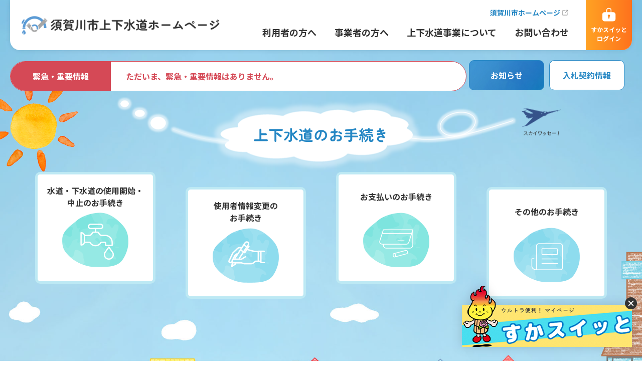

--- FILE ---
content_type: text/html
request_url: http://sukagawa-jyogesuidojigyo.jp/
body_size: 19562
content:
<!doctype html>
<html lang="ja">
<head>
	
	<!-- Google tag (gtag.js) -->
<script async src="https://www.googletagmanager.com/gtag/js?id=G-GS2G3EVRSZ"></script>
<script>
  window.dataLayer = window.dataLayer || [];
  function gtag(){dataLayer.push(arguments);}
  gtag('js', new Date());

  gtag('config', 'G-GS2G3EVRSZ');
</script>

	<meta http-equiv="X-UA-Compatible" content="IE=edge">
	<meta charset="utf-8">
	<meta name="description" content="">

	<meta property="og:title" content="須賀川市上下水道ホームページ">
	<meta property="og:type" content="website">
	<!-- ▼ページURL -->
	<meta property="og:url" content="https://www.sukagawa-jyogesuidojigyo.jp/">
	<meta property="og:image" content="https://www.sukagawa-jyogesuidojigyo.jp/img/ogp.png">
	<meta property="og:site_name" content="須賀川市上下水道ホームページ">
	<meta property="og:description" content="">

	<meta name="viewport" content="width=device-width, initial-scale=1">
	<meta name="format-detection" content="telephone=no">
	<link rel="shortcut icon" href="/favicon.ico" type="image/x-icon">
	<link rel="apple-touch-icon" href="/apple-touch-icon.png">
	<link rel="preconnect" href="https://fonts.googleapis.com">
	<link rel="preconnect" href="https://fonts.gstatic.com" crossorigin>
	<link href="https://fonts.googleapis.com/css2?family=Noto+Sans+JP:wght@400;700&family=Zen+Maru+Gothic:wght@700&display=swap" rel="stylesheet">
	<link rel="stylesheet" href="/css/layout.css?20250331" media="all">

	<title>須賀川市上下水道ホームページ</title>

	<!-- トップページのみ -->
	<link rel="stylesheet" href="/css/swiper.min.css" media="all">
	<!-- /トップページのみ -->
</head>

<body>
<noscript>JavaScriptが無効なため一部の機能が動作しません。このページを快適にご覧いただくためにJavaScriptを有効にしてください。</noscript>

<!-- header -->
<div id="header">
	<header class="l-header">
		<div class="l-header__logo">
			<a href="/">
				<p class="l-header__logo__img">
					<img src="/img/common/logo.png" alt="須賀川市上下水道ホームページ">
				</p>
			</a>
		</div>
		<div class="l-header__menu">
			<nav>
				<div class="p-gnavarea">
					<div class="p-gnavarea__inner">
						<ul class="p-headersublink">
							<li><a href="https://www.city.sukagawa.fukushima.jp/" target="_blank" class="c-blank">須賀川市ホームページ</a></li>
						</ul>
						<ul class="p-gnav">
							<li class="p-gnav__item"><a href="/user/">利用者の方へ</a><span class="sp_openicon"></span>
								<div class="p-dropmenu">
									<ul class="p-dropmenu__list">
                                    	<li><a href="/news/user/">利用者向けのお知らせ</a></li>
										<li><a href="/user/sukasuitto/">すかスイッと</a></li>
										<li><a href="/user/price/">料金のご案内</a></li>
                                    	<li><a href="/user/procedure/">水道・下水道の使用開始・中止のお手続き</a></li>
                                    	<li><a href="/user/userinfo/">使用者情報変更のお手続き</a></li>
										<li><a href="/user/others/">その他のお手続き（オンライン申請できないもの）</a></li>
										<li><a href="/user/payment/">お支払いのお手続き</a></li>
										<li><a href="/user/subsidy/">各種補助金のご案内</a></li>
                                    	<li><a href="/user/septic_tank/">浄化槽について</a></li>
                                    	<li><a href="/user/notice/">上下水道部からのお知らせ</a></li>
									</ul>
								</div>
							</li>
							<li class="p-gnav__item"><a href="/business/">事業者の方へ</a><span class="sp_openicon"></span>
								<div class="p-dropmenu">
									<ul class="p-dropmenu__list">
										<li><a href="/news/business/">事業者向けのお知らせ</a></li>
										<li><a href="/bid/">入札契約情報</a></li>
										<li><a href="/business/store/">水道・下水道指定店の方へ</a></li>
										<li><a href="/business/operator/">指定業者制度</a></li>
									</ul>
								</div>
							</li>
							<li class="p-gnav__item"><a href="/about/">上下水道事業について</a><span class="sp_openicon"></span>
								<div class="p-dropmenu">
									<ul class="p-dropmenu__list">
										<li><a href="/about/organization/">上下水道部の組織体制</a></li>
										<li><a href="/about/project/">水道事業</a></li>
										<li><a href="/about/sewer/">下水道事業</a></li>
									</ul>
								</div>
							</li>
							<li class="p-gnav__item nodrop"><a href="/contact.html">お問い合わせ</a></li>
						</ul>
					</div>
				</div>
			</nav>
			<div class="p-login">
				<a href="https://members.water-portal.jp/login/?tenant=sukagawa" target="_blank"><span>すかスイッと<br>ログイン</span></a>
			</div>
		</div>
		<button type="button" id="navbtn"></button>
	</header>
</div>
<!-- /#header -->

<main id="contents">
	

	<!-- mainimage -->
	<div class="p-mainimage">
		<div class="p-mainimage__inner">
			<div class="p-topheader">
					<div class="p-topheader__news">
						<div class="title">緊急・重要情報</div>
						<div class="text">
							
							
								
							
							
								<p>ただいま、緊急・重要情報はありません。</p>
							
						</div>
					</div>
					<ul class="p-topheader__link c-tab">
						<li class="newslink c-tab__item" data-url="#newslist"><span>お知らせ</span></li>
						<li class="bidlink c-tab__item" data-url="#newslist"><span>入札契約情報</span></li>
					</ul>
				</div>
			


			<div class="p-procedure">
				<div class="l-container">
					<div class="p-procedure__title">
						<h2 class="p-toptitle01">上下水道のお手続き</h2>
					</div>
					<ul class="p-procedurelink">
						<li class="p-procedurelink__item">
							<a href="/user/procedure/">
								<div class="text">水道・下水道の使用開始・<br class="u-hidden--sp">中止のお手続き</div>
								<div class="img"><img src="/files/img_procedurelink01.png" alt=""></div>
							</a>
						</li>
						<li class="p-procedurelink__item">
							<a href="/user/userinfo/">
								<div class="text">使用者情報変更の<br>お手続き</div>
								<div class="img"><img src="/files/img_procedurelink02.png" alt=""></div>
							</a>
						</li>
						<li class="p-procedurelink__item">
							<a href="/user/payment/">
								<div class="text">お支払いのお手続き</div>
								<div class="img"><img src="/files/img_procedurelink03.png" alt=""></div>
							</a>
						</li>
						<li class="p-procedurelink__item">
							<a href="/user/others/">
								<div class="text">その他のお手続き</div>
								<div class="img"><img src="/files/img_procedurelink04.png" alt=""></div>
							</a>
						</li>
					</ul>
				</div>
			</div>
		</div>
	</div>
	<!-- /mainimage -->

	<!-- topconcierge -->
	<div class="p-topconcierge">
		<div class="l-container">
			<div class="p-topconcierge__inner">
				<div class="p-topconcierge__inner__box">
					<div class="p-topconcierge__title">
						<h2 class="p-toptitle01">上下水道コンシェルジュ</h2>
					</div>
					<div class="p-topsearch">
						<div class="p-topsearch__title u-fnt--maru">
							サイト内検索
						</div>
						<div class="p-topsearch__input">
							<script async src="https://cse.google.com/cse.js?cx=6f06b86ed10cf2dde"></script>
							<div class="gcse-searchbox-only"></div>
						</div>
					</div>

					<div class="p-conciergebox">
						<div class="p-conciergebox__left">
							<ul class="p-conciergelink">
								<li class="p-conciergelink__item emergency">
									<a href="/faq/trouble/">
										<div class="img"><img src="/files/img_conciergelink01.png" alt=""></div>
										<div class="text">お困りごと</div>
									</a>
								</li>
								<li class="p-conciergelink__item">
									<a href="/user/price/">
										<div class="img"><img src="/files/img_conciergelink02.png" alt=""></div>
										<div class="text">使用料金のご案内</div>
									</a>
								</li>
								<li class="p-conciergelink__item">
									<a href="/faq/">
										<div class="img"><img src="/files/img_conciergelink03.png" alt=""></div>
										<div class="text">よくあるご質問</div>
									</a>
								</li>
								<li class="p-conciergelink__item">
									<a href="/download/">
										<div class="img"><img src="/files/img_conciergelink04.png" alt=""></div>
										<div class="text">各種様式<br class="u-hidden--tab">ダウンロード</div>
									</a>
								</li>
								<li class="p-conciergelink__item">
                                <a href="/contact.html">
										<div class="img"><img src="/files/img_conciergelink05.png" alt=""></div>
										<div class="text">お問い合わせ</div>
									</a>
								</li>
							</ul>
						</div>

						<div class="p-conciergebox__right">
							<!-- bnrslider -->
							<div class="swiper p-bnrslider">
								
									
										<div class="p-bnrslider__container">
											<div class="swiper-wrapper">
									
									<div class="p-bnrslider__item swiper-slide">
										<a href="https://www.sukagawa-jyogesuidojigyo.jp/news/user/post_59.html" target="_self">
											<img src="https://www.sukagawa-jyogesuidojigyo.jp/files/902c0cdbc77ea01fdcc3372439e9ff108471f8a6.png" alt="お客さまセンター受付時間変更">
										</a>
									</div>
									
								
									
									<div class="p-bnrslider__item swiper-slide">
										<a href="https://www.sukagawa-jyogesuidojigyo.jp/user/sukasuitto/about/" target="_self">
											<img src="https://www.sukagawa-jyogesuidojigyo.jp/files/img_bnrslider01.jpg" alt="水道ポータルサイトがスタート">
										</a>
									</div>
									
								
									
									<div class="p-bnrslider__item swiper-slide">
										<a href="https://www.sukagawa-jyogesuidojigyo.jp/user/payment/water_and_sewage/smartphone.html" target="_self">
											<img src="https://www.sukagawa-jyogesuidojigyo.jp/files/img_bnrslider03.jpg" alt="水道料金・下水道使用料はスマホ決済が可能です">
										</a>
									</div>
									
											</div>
											<div class="swiper-button-next"></div>
											<div class="swiper-button-prev"></div>
											<div class="swiper-pagination"></div>
										</div>
									
								
							</div>
							<!-- /#bnrslider -->

							<ul id="newslist" class="p-topnewstab c-tab">
	<li class="p-topnewstab__item c-tab__item active">お知らせ</li>
	<li class="p-topnewstab__item c-tab__item">入札契約情報</li>
</ul>

<div class="p-topnewsbox">
	<div class="p-topnewsbox__inner">
		
			
				<ul class="p-topnewslist">
				<li class="p-topnewslist__item">
					<div class="date">2025.12.17</div>
					<div class="tag tag_color02">事業者向け</div>
					<p class="text"><a href="https://www.sukagawa-jyogesuidojigyo.jp/news/business/post_60.html">下水道排水設備工事指定業者の新規・継続申請の受付</a></p>
				</li>
				
			
				
				<li class="p-topnewslist__item">
					<div class="date">2025.12.03</div>
					<div class="tag tag_color01">利用者向け</div>
					<p class="text"><a href="https://www.sukagawa-jyogesuidojigyo.jp/news/user/post_45.html">水道管の凍結にご注意ください！</a></p>
				</li>
				
			
				
				<li class="p-topnewslist__item">
					<div class="date">2025.11.19</div>
					<div class="tag tag_color01">利用者向け</div>
					<p class="text"><a href="https://www.sukagawa-jyogesuidojigyo.jp/news/user/post_59.html">水道お客さまセンターの窓口・電話での受付時間が変更となります</a></p>
				</li>
				
			
				
				<li class="p-topnewslist__item">
					<div class="date">2025.11.17</div>
					<div class="tag tag_color01">利用者向け</div>
					<p class="text"><a href="https://www.sukagawa-jyogesuidojigyo.jp/news/user/post_58.html">公共下水道マンホール調査実施のお知らせについて</a></p>
				</li>
				
			
				
				<li class="p-topnewslist__item">
					<div class="date">2025.10.21</div>
					<div class="tag tag_color01">利用者向け</div>
					<p class="text"><a href="https://www.sukagawa-jyogesuidojigyo.jp/news/user/content_1.html">ドレン排水の取扱い</a></p>
				</li>
				</ul>
			
		
		<div class="u-center"><a href="/news/" class="c-btn">お知らせ一覧</a></div>
	</div>
	<div class="p-topnewsbox__inner">
		
			
				<ul class="p-topnewslist">
				<li class="p-topnewslist__item">
					<div class="date">2026.01.16</div>
					<div class="tag tag_color01">水道入札</div>
					<p class="text"><a href="https://www.sukagawa-jyogesuidojigyo.jp/bid/water/post_126.html">２月１７日開札分　制限付一般競争入札の公告及び入札の注意事項</a></p>
				</li>
				
			
				
				<li class="p-topnewslist__item">
					<div class="date">2026.01.06</div>
					<div class="tag tag_color03">入札結果</div>
					<p class="text"><a href="https://www.sukagawa-jyogesuidojigyo.jp/bid/water_and_sewage/7_1.html">令和7年度入札結果</a></p>
				</li>
				
			
				
				<li class="p-topnewslist__item">
					<div class="date">2025.04.10</div>
					<div class="tag tag_color03">入札結果</div>
					<p class="text"><a href="https://www.sukagawa-jyogesuidojigyo.jp/bid/water_and_sewage/post_68.html">令和６年度変更契約内容【工事】</a></p>
				</li>
				
			
				
				<li class="p-topnewslist__item">
					<div class="date">2025.03.03</div>
					<div class="tag tag_color03">入札結果</div>
					<p class="text"><a href="https://www.sukagawa-jyogesuidojigyo.jp/bid/water_and_sewage/post_31.html">令和６年度入札結果</a></p>
				</li>
				
			
				
				<li class="p-topnewslist__item">
					<div class="date">2025.01.15</div>
					<div class="tag tag_color03">入札結果</div>
					<p class="text"><a href="https://www.sukagawa-jyogesuidojigyo.jp/bid/water_and_sewage/post_114.html">令和７年度変更契約内容【工事】</a></p>
				</li>
				</ul>
			
		
		<div class="u-center"><a href="/bid/" class="c-btn">入札契約情報一覧</a></div>
	</div>
</div>
						</div>
					</div>
				</div>
			</div>
		</div>
	</div>
	<!-- /topconcierge -->

	<!-- topinfo -->
	<div class="p-topinfo">
		<div class="l-container">
			<div class="p-topinfo__title">
				<h2 class="p-toptitle01">上下水道<br class="u-hidden u-inline--sp">インフォメーション</h2>
			</div>
			
				<ul class="p-topinfolist">
				<li class="p-topinfolist__item">
					<a href="https://www.sukagawa-jyogesuidojigyo.jp/user/notice/management/" target="_self">
						<div class="img"><img src="https://www.sukagawa-jyogesuidojigyo.jp/files/pic_topinfolist01.jpg" alt="家の新築や改造、<br>漏水"></div>
						<div class="text"><p>家の新築や改造、<br>漏水</p></div>
					</a>
				</li>
				
			
				
				<li class="p-topinfolist__item">
					<a href="https://www.sukagawa-jyogesuidojigyo.jp/business/operator/water_supply/" target="_self">
						<div class="img"><img src="https://www.sukagawa-jyogesuidojigyo.jp/files/pic_topinfolist02.jpg" alt="水道の指定業者"></div>
						<div class="text"><p>水道の指定業者</p></div>
					</a>
				</li>
				
			
				
				<li class="p-topinfolist__item">
					<a href="https://www.sukagawa-jyogesuidojigyo.jp/business/store/news/" target="_self">
						<div class="img"><img src="https://www.sukagawa-jyogesuidojigyo.jp/files/pic_topinfolist03.jpg" alt="水道の指定業者へのお知らせ"></div>
						<div class="text"><p>水道の指定業者へのお知らせ</p></div>
					</a>
				</li>
				
			
				
				<li class="p-topinfolist__item">
					<a href="https://www.sukagawa-jyogesuidojigyo.jp/about/project/vision/" target="_self">
						<div class="img"><img src="https://www.sukagawa-jyogesuidojigyo.jp/files/pic_topinfolist04.jpg" alt="水道ビジョン2030"></div>
						<div class="text"><p>水道ビジョン2030</p></div>
					</a>
				</li>
				
			
				
				<li class="p-topinfolist__item">
					<a href="https://www.sukagawa-jyogesuidojigyo.jp/user/septic_tank/" target="_self">
						<div class="img"><img src="https://www.sukagawa-jyogesuidojigyo.jp/files/pic_topinfolist05.jpg" alt="浄化槽について"></div>
						<div class="text"><p>浄化槽について</p></div>
					</a>
				</li>
				
			
				
				<li class="p-topinfolist__item">
					<a href="https://www.sukagawa-jyogesuidojigyo.jp/about/sewer/" target="_self">
						<div class="img"><img src="https://www.sukagawa-jyogesuidojigyo.jp/files/pic_topinfolist06.jpg" alt="下水道事業について"></div>
						<div class="text"><p>下水道事業について</p></div>
					</a>
				</li>
				
			
				
				<li class="p-topinfolist__item">
					<a href="https://www.sukagawa-jyogesuidojigyo.jp/about/sewer/crisis/" target="_self">
						<div class="img"><img src="https://www.sukagawa-jyogesuidojigyo.jp/files/pic_topinfolist07.jpg" alt="須賀川市内水<br>ハザードマップ"></div>
						<div class="text"><p>須賀川市内水<br>ハザードマップ</p></div>
					</a>
				</li>
				
			
				
				<li class="p-topinfolist__item">
					<a href="https://www.sukagawa-jyogesuidojigyo.jp/management.html" target="_self">
						<div class="img"><img src="https://www.sukagawa-jyogesuidojigyo.jp/files/pic_topinfolist08.jpg" alt="予算・決算・<br>経営状況"></div>
						<div class="text"><p>予算・決算・<br>経営状況</p></div>
					</a>
				</li>
				</ul>
			
			</ul>
		</div>
	</div>
	<!-- /topinfo -->

</main>

<!--footer -->
<footer id="footer">
	<div class="l-container">
		<div class="l-footer">
			<div class="l-footer__logo">
				<p class="u-fnt--maru">須賀川市上下水道部</p>
				<div class="l-footer__sdgs"><img src="/files/img_sdgs.png" alt="私たちは持続可能な開発目標（SDGs）を支援しています。｜目標6：安全な水とトイレを世界中に｜目標7：エネルギーをみんなに そしてクリーンに｜目標11：住み続けられるまちづくりを｜目標13：気候変動に具体的な対策を"></div>
			</div>
			<div class="l-footer__sitemap">
				<ul class="l-footer__sitemap__list">
					<li><a href="/privacy.html">個人情報の取扱いについて</a></li>
					<li><a href="/site.html">サイトのご利用について</a></li>
					<li><a href="/sitemap.html">サイトマップ</a></li>
					<li><a href="https://www.city.sukagawa.fukushima.jp/" target="_blank">須賀川市ホームページ</a></li>
				</ul>
			</div>
		</div>
	</div>
</footer>
<div class="l-copyarea">
	<div class="l-copyarea__copy">
		<small>&copy; 須賀川市上下水道部</small>
	</div>
</div>
<!--/#footer -->

<!-- pagetop -->
<div class="l-pagetop">
	<a href="#" title="このページの先頭へ戻る"></a>
</div><!-- /#pagetop -->

<script src="/js/jquery.min.js"></script>
<script src="/js/plugins.js"></script>

<!-- followbnr -->
<div class="p-followbnr">
	<span class="p-followbnr__close"><img src="/img/common/ico_close.svg" alt="閉じる"></span>
	<a href="/user/sukasuitto/about/">
		<img src="/files/bnr01.png" alt="ウルトラ便利！マイページ　すかスイッと">
	</a>
</div>
<!-- /followbnr -->

<!-- トップページのみ -->
<script src="/js/swiper-bundle.min.js"></script>
<script src="/js/top.js"></script>
<!-- /トップページのみ -->

</body>
</html>

--- FILE ---
content_type: text/css
request_url: http://sukagawa-jyogesuidojigyo.jp/css/layout.css?20250331
body_size: 100588
content:
@charset "UTF-8";
/*====================================================================

reset

====================================================================*/
/* http://meyerweb.com/eric/tools/css/reset/
   v5.0.1 | 20191019
   License: none (public domain)
*/
html, body, div, span, applet, object, iframe,
h1, h2, h3, h4, h5, h6, p, blockquote, pre,
a, abbr, acronym, address, big, cite, code,
del, dfn, em, img, ins, kbd, q, s, samp,
small, strike, strong, sub, sup, tt, var,
b, u, i, center,
dl, dt, dd, menu, ol, ul, li,
fieldset, form, label, legend,
table, caption, tbody, tfoot, thead, tr, th, td,
article, aside, canvas, details, embed,
figure, figcaption, footer, header, hgroup,
main, menu, nav, output, ruby, section, summary,
time, mark, audio, video {
  margin: 0;
  padding: 0;
  border: 0;
  font-size: 100%;
  font: inherit;
  vertical-align: baseline;
  box-sizing: border-box; }

/* HTML5 display-role reset for older browsers */
article, aside, details, figcaption, figure,
footer, header, hgroup, main, menu, nav, section {
  display: block; }

/* HTML5 hidden-attribute fix for newer browsers */
*[hidden] {
  display: none; }

body {
  line-height: 1; }

menu, ol, ul {
  list-style: none; }

blockquote, q {
  quotes: none; }

blockquote:before, blockquote:after,
q:before, q:after {
  content: '';
  content: none; }

table {
  border-collapse: collapse;
  border-spacing: 0; }

html, body {
  width: 100%;
  word-wrap: break-word;
  word-break: break-all;
  overflow-x: hidden; }

.is-scrollLock {
  overflow: hidden; }
  .is-scrollLock body {
    overflow: hidden; }

body {
  color: #333;
  font-family: "Noto Sans JP", "Yu Gothic", "游ゴシック体", "メイリオ", Meiryo, "ヒラギノ角ゴ ProN W3", "Hiragino Kaku Gothic ProN", sans-serif;
  line-height: 1.8; }

img {
  max-width: 100%;
  height: auto !important;
  image-rendering: -webkit-optimize-contrast; }

_::-webkit-full-page-media, _:future, :root img {
  image-rendering: auto; }

p {
  margin: 20px 0; }
  @media screen and (max-width: 960px) {
    p {
      margin: 15px 0; } }

b, strong {
  font-weight: bold; }

em {
  font-style: italic; }

blockquote {
  margin: 1em 0;
  padding: 1em;
  background-color: #F8F5F2;
  border-radius: 5px; }
  blockquote p {
    margin: 0; }

hr {
  border: none;
  border-top: 1px solid #ccc;
  margin-top: 50px;
  padding-bottom: 50px; }

input,
button,
select,
textarea {
  font-family: "Noto Sans JP", "Yu Gothic", "游ゴシック体", "メイリオ", Meiryo, "ヒラギノ角ゴ ProN W3", "Hiragino Kaku Gothic ProN", sans-serif;
  box-sizing: border-box;
  outline: none;
  font-size: 18px; }
  @media screen and (max-width: 960px) {
    input,
    button,
    select,
    textarea {
      font-size: 16px; } }

sup {
  position: relative;
  font-size: 70%;
  vertical-align: top; }

sub {
  position: relative;
  font-size: 70%;
  vertical-align: bottom; }

h1, h2, h3, h4, h5 {
  line-height: 1.5; }

/*
link
---------------------------------------------------------*/
a {
  transition: color .3s, background .3s, opacity .3s;
  color: #2587C4; }
  a:link {
    color: #2587C4; }
  a:visited {
    color: #2587C4; }
  a:hover {
    opacity: .7;
    text-decoration: none; }

a[href*="tel:"] {
  pointer-events: none;
  cursor: default;
  text-decoration: none; }
  @media screen and (max-width: 960px) {
    a[href*="tel:"] {
      pointer-events: auto;
      cursor: pointer; } }

/*
icon
---------------------------------------------------------*/
/* blank */
main a[href^="http"]:not([class*="ico_none"]):not([href*="sukagawa-jyogesuidojigyo.jp"])::after,
.c-blank::after {
  content: "";
  display: inline-block;
  margin: 0 0.25em;
  text-indent: 0;
  background: no-repeat url("/img/common/ico_blank.svg") center center/cover;
  width: 12px;
  height: 12px;
  position: relative;
  top: 0; }

/* pdf */
main a[href*=".pdf"]:not([class*="ico_none"])::after {
  content: "PDF" !important;
  display: inline-block;
  margin: 0 0.5em !important;
  text-indent: 0;
  position: relative;
  top: -1px;
  font-family: "Zen Maru Gothic", sans-serif;
  font-size: 10px;
  border: 1px solid #FA6353;
  color: #FA6353;
  background-color: #fff;
  font-weight: bold;
  border-radius: 3px;
  padding: 2px 5px;
  line-height: 1.3;
  width: auto !important;
  height: auto !important;
  background-image: none !important; }

/* Excel */
main a[href*=".xls"]:not([class*="ico_none"])::after,
main a[href*=".xlsx"]:not([class*="ico_none"])::after,
main a[href*=".xlsm"]:not([class*="ico_none"])::after {
  content: "Excel" !important;
  display: inline-block !important;
  margin: 0 0.5em;
  text-indent: 0;
  position: relative;
  top: -1px;
  font-family: "Zen Maru Gothic", sans-serif;
  font-size: 10px;
  border: 1px solid #60B24D;
  color: #60B24D;
  background-color: #fff;
  font-weight: bold;
  border-radius: 3px;
  padding: 2px 5px;
  line-height: 1.3;
  width: auto !important;
  height: auto !important;
  background-image: none !important; }

/* Word */
main a[href*=".doc"]:not([class*="ico_none"])::after,
main a[href*=".docs"]:not([class*="ico_none"])::after {
  content: "Word" !important;
  display: inline-block !important;
  margin: 0 0.5em;
  text-indent: 0;
  position: relative;
  top: -1px;
  font-family: "Zen Maru Gothic", sans-serif;
  font-size: 10px;
  border: 1px solid #3C7BD6;
  color: #3C7BD6;
  background-color: #fff;
  font-weight: bold;
  border-radius: 3px;
  padding: 2px 5px;
  line-height: 1.3;
  width: auto !important;
  height: auto !important;
  background-image: none !important; }

/*====================================================================

layout

====================================================================*/
/*
container
---------------------------------------------------------*/
.l-container {
  max-width: 1200px;
  margin: 0 auto; }
  @media screen and (max-width: 1200px) {
    .l-container {
      padding: 0 20px; } }

/*
flex
---------------------------------------------------------*/
.l-row {
  display: flex;
  flex-wrap: wrap;
  align-items: flex-start; }
  .l-row__item {
    padding: 0 20px;
    margin-bottom: 50px; }
  @media screen and (max-width: 960px) {
    .l-row__item {
      margin-bottom: 20px; } }

.l-col6 {
  width: 50%; }

.l-1column {
  background-color: #fff;
  padding: 50px;
  border-radius: 20px;
  border: 2px dashed #707070;
  width: 100%; }
  @media screen and (max-width: 560px) {
    .l-1column {
      padding: 20px; } }

.l-contents {
  background-color: #fff;
  padding: 30px 40px 40px 40px;
  border-radius: 20px;
  border: 3px dashed #707070;
  width: calc(100% - 360px); }
  @media screen and (max-width: 960px) {
    .l-contents {
      width: 100%; } }
  @media screen and (max-width: 560px) {
    .l-contents {
      padding: 20px;
      border: 2px dashed #707070; } }

.l-sub {
  width: 360px;
  padding-left: 60px; }
  .l-sub__title a {
    display: block;
    color: #fff;
    font-family: "Zen Maru Gothic", sans-serif;
    background-color: #7A6C59;
    border-radius: 20px 20px 0 0;
    text-decoration: none;
    text-align: center;
    padding: 15px 10px; }
  .l-sub__parts {
    border: 3px solid #E4E4E4;
    border-top: none;
    border-radius: 0 0 20px 20px;
    background-color: #fff;
    padding: 15px 20px 20px; }
    .l-sub__parts ul {
      padding: 0;
      list-style: none;
      line-height: 1.3; }
      .l-sub__parts ul .title {
        border-radius: 3px;
        display: block;
        text-decoration: none;
        font-weight: bold;
        padding: 10px 10px 10px 20px;
        background: #F8F5F2 no-repeat url("/img/common/ico_right_brown02.svg") 10px 17px;
        color: #333; }
        .l-sub__parts ul .title.active {
          color: #7A6C59 !important;
          font-weight: bold; }
      .l-sub__parts ul .inner {
        margin: 10px 0 30px; }
        .l-sub__parts ul .inner li {
          margin-bottom: .75em; }
          .l-sub__parts ul .inner li a {
            font-size: 0.875rem;
            color: #333;
            text-decoration: none;
            background: no-repeat url("/img/common/ico_right_gray.svg") 10px 7px;
            padding-left: 20px;
            display: block; }
          .l-sub__parts ul .inner li.active a {
            color: #7A6C59 !important;
            font-weight: bold; }
      .l-sub__parts ul a:hover {
        opacity: 1;
        color: #7A6C59 !important; }
  @media screen and (max-width: 960px) {
    .l-sub {
      width: 100%;
      padding: 0;
      margin-top: 40px; } }

/*
main
---------------------------------------------------------*/
.l-main {
  background-color: #F8F5E4;
  padding: 50px 0 150px; }
  @media screen and (max-width: 560px) {
    .l-main {
      padding: 30px 0 80px; } }

/*
header
---------------------------------------------------------*/
#header {
  position: fixed;
  top: 0;
  width: 100%;
  z-index: 9999; }

.l-header {
  display: flex;
  justify-content: space-between;
  height: 100px;
  background-color: #fff;
  border-radius: 0 0 20px 20px;
  box-shadow: 0 0 10px rgba(0, 0, 0, 0.1);
  margin: 0 20px;
  transition: .3s; }
  .l-header__logo {
    padding-left: 20px;
    display: flex;
    align-items: center; }
    .l-header__logo a {
      display: block;
      line-height: 1; }
    .l-header__logo p {
      margin: 0; }
    .l-header__logo img {
      width: 495px; }
  .l-header__menu {
    display: flex; }
    .l-header__menu nav {
      height: 100%; }
  @media screen and (max-width: 1500px) {
    .l-header__logo img {
      width: 400px; } }
  @media screen and (max-width: 1240px) {
    .l-header__logo img {
      width: 250px; } }
  @media screen and (max-width: 1200px) {
    .l-header {
      height: 55px;
      margin: 0; }
      .l-header__logo {
        padding-left: 10px; }
        .l-header__logo img {
          width: 220px; } }

/* navbtn */
#navbtn {
  display: none; }
  @media screen and (max-width: 1200px) {
    #navbtn {
      position: absolute;
      right: 0;
      padding: 0;
      outline: none;
      border: none;
      background: none;
      width: 55px;
      height: 55px;
      cursor: pointer;
      display: inline-block;
      z-index: 99999;
      transition: .3s;
      padding: 0 17px;
      background-color: #2587C4;
      border-radius: 0 0 20px 0; }
      #navbtn:before, #navbtn:after {
        content: "";
        display: block;
        height: 2px;
        background-color: #fff;
        transform: translateY(6px);
        transition: 0.3s ease-in-out;
        border-radius: 2px; }
      #navbtn:before {
        transform: translateY(-8px);
        box-shadow: 0 8px #fff; } }

@media screen and (max-width: 1200px) {
  .menuopen {
    overflow: hidden; }
    .menuopen body {
      overflow: hidden; }
    .menuopen #navbtn {
      border-radius: 0; }
      .menuopen #navbtn:before {
        transform: rotate(-45deg);
        box-shadow: none; }
      .menuopen #navbtn:after {
        transform: translateY(-2px) rotate(45deg);
        box-shadow: none; }
    .menuopen .l-header {
      border-radius: 0; } }
/*
footer
---------------------------------------------------------*/
#footer {
  position: relative;
  margin-top: -50px;
  height: 430px;
  background: no-repeat url("/img/common/bg_footer.png") center bottom/cover; }
  @media screen and (max-width: 960px) {
    #footer {
      height: 650px;
      background: no-repeat url("/img/common/bg_footer_tab.png") center bottom/cover; } }
  @media screen and (max-width: 560px) {
    #footer {
      height: 480px;
      background: no-repeat url("/img/common/bg_footer_sp.png") center bottom/cover; } }

.l-footer {
  padding: 100px 0 0; }
  .l-footer__logo {
    text-align: center;
    font-size: 1.875rem;
    color: #fff;
    display: flex;
    justify-content: center;
    align-items: center;
    flex-wrap: wrap;
    margin: 20px 0; }
    .l-footer__logo p {
      margin: 0; }
  .l-footer__sdgs {
    margin-left: 30px;
    line-height: 1; }
    .l-footer__sdgs img {
      width: 330px; }
  .l-footer__sitemap__list {
    list-style: none;
    padding: 0;
    display: flex;
    justify-content: center; }
    .l-footer__sitemap__list li a {
      text-decoration: none;
      color: #fff; }
    .l-footer__sitemap__list li:not(:last-child)::after {
      content: "｜";
      color: #fff;
      margin: 0 1em; }
  @media screen and (max-width: 960px) {
    .l-footer__logo {
      display: block;
      margin: 0 0 20px; }
    .l-footer__sdgs {
      margin: 0;
      padding: 5px 20px 0; }
    .l-footer__sitemap__list {
      display: block;
      padding: 0 20px; }
      .l-footer__sitemap__list li {
        border-top: 1px solid rgba(255, 255, 255, 0.35);
        border-bottom: 1px solid rgba(255, 255, 255, 0.35);
        margin: -1px 0 0; }
        .l-footer__sitemap__list li a {
          display: block;
          padding: 10px 0;
          background: no-repeat url("/img/common/ico_right_white.svg") right center; }
        .l-footer__sitemap__list li:not(:last-child)::after {
          display: none; } }
  @media screen and (max-width: 560px) {
    .l-footer {
      padding: 70px 0 0; }
      .l-footer__logo {
        font-size: 1.5rem; }
      .l-footer__sitemap {
        font-size: 0.875rem; } }

/* copyarea */
.l-copyarea {
  background-color: #fff;
  text-align: center;
  padding: 10px;
  color: #2587C4; }
  .l-copyarea small {
    font-size: 0.875rem; }
  @media screen and (max-width: 560px) {
    .l-copyarea small {
      font-size: 0.75rem; } }

/* pagetop */
.l-pagetop {
  position: fixed;
  bottom: 20px;
  right: 20px;
  z-index: 50; }
  .l-pagetop a {
    position: relative;
    display: inline-block;
    width: 50px;
    height: 50px;
    background: no-repeat url("/img/common/img_pagetop.png") center center/cover; }
  @media screen and (max-width: 960px) {
    .l-pagetop {
      bottom: 10px;
      right: 10px; }
      .l-pagetop a {
        width: 30px;
        height: 30px; } }

/*====================================================================

component

====================================================================*/
/*
btn
---------------------------------------------------------*/
.c-btn {
  display: inline-block;
  text-decoration: none;
  width: 330px;
  max-width: 100%;
  text-align: center;
  background-color: #fff;
  border: 3px solid #7A6C59;
  border-radius: 100px;
  background: no-repeat url("/img/common/ico_right_brown.svg") right 13px center;
  padding: 17px 40px;
  color: #7A6C59 !important;
  box-shadow: 0 0 6px rgba(0, 0, 0, 0.15);
  font-weight: bold;
  position: relative; }
  .c-btn::after {
    display: none !important; }
  .c-btn:hover {
    background-color: #F8F5E4; }
  .c-btn[href^="http"]:not([class*="ico_none"]):not([href*="sukagawa-jyogesuidojigyo.jp"]), .c-btn[href*=".pdf"]:not([class*="ico_none"]), .c-btn[href*=".xls"]:not([class*="ico_none"]), .c-btn[href*=".xlsx"]:not([class*="ico_none"]), .c-btn[href*=".xlsm"]:not([class*="ico_none"]), .c-btn[href*=".doc"]:not([class*="ico_none"]), .c-btn[href*=".docs"]:not([class*="ico_none"]) {
    background-image: none !important; }
    .c-btn[href^="http"]:not([class*="ico_none"]):not([href*="sukagawa-jyogesuidojigyo.jp"])::after, .c-btn[href*=".pdf"]:not([class*="ico_none"])::after, .c-btn[href*=".xls"]:not([class*="ico_none"])::after, .c-btn[href*=".xlsx"]:not([class*="ico_none"])::after, .c-btn[href*=".xlsm"]:not([class*="ico_none"])::after, .c-btn[href*=".doc"]:not([class*="ico_none"])::after, .c-btn[href*=".docs"]:not([class*="ico_none"])::after {
      position: absolute;
      right: 5px;
      top: 50%;
      transform: translateY(-50%);
      margin: 0 !important; }
  .c-btn--back {
    background: none;
    width: 200px;
    border: 2px solid #878787;
    color: #878787 !important;
    transition: .3s; }
    .c-btn--back:hover {
      background-color: rgba(0, 0, 0, 0.1); }
  .c-btn--block {
    width: 100%;
    display: block; }
  .c-btn--iconnone {
    background-image: none; }
  .c-btn:disabled {
    opacity: .5;
    pointer-events: none; }
  @media screen and (max-width: 960px) {
    .c-btn {
      background-size: 15px; }
      .c-btn--request {
        font-size: 1.125rem; }
        .c-btn--request span {
          padding-left: 40px; }
          .c-btn--request span::before {
            width: 30px;
            height: 30px; } }

/* btn02 */
.c-btn02 {
  display: block;
  text-decoration: none;
  width: 100%;
  text-align: center;
  background-color: #fff;
  border: 3px solid #7A6C59;
  border-radius: 100px;
  background: no-repeat url("/img/common/ico_right_brown.svg") right 13px center;
  padding: 12px 40px;
  color: #7A6C59 !important;
  box-shadow: 0 0 6px rgba(0, 0, 0, 0.15);
  font-weight: bold;
  position: relative; }
  .c-btn02[href^="http"]:not([class*="ico_none"]):not([href*="sukagawa-jyogesuidojigyo.jp"]), .c-btn02[href*=".pdf"]:not([class*="ico_none"]), .c-btn02[href*=".xls"]:not([class*="ico_none"]), .c-btn02[href*=".xlsx"]:not([class*="ico_none"]), .c-btn02[href*=".xlsm"]:not([class*="ico_none"]), .c-btn02[href*=".doc"]:not([class*="ico_none"]), .c-btn02[href*=".docs"]:not([class*="ico_none"]) {
    background-image: none !important; }
    .c-btn02[href^="http"]:not([class*="ico_none"]):not([href*="sukagawa-jyogesuidojigyo.jp"])::after, .c-btn02[href*=".pdf"]:not([class*="ico_none"])::after, .c-btn02[href*=".xls"]:not([class*="ico_none"])::after, .c-btn02[href*=".xlsx"]:not([class*="ico_none"])::after, .c-btn02[href*=".xlsm"]:not([class*="ico_none"])::after, .c-btn02[href*=".doc"]:not([class*="ico_none"])::after, .c-btn02[href*=".docs"]:not([class*="ico_none"])::after {
      position: absolute;
      right: 5px;
      top: 50%;
      transform: translateY(-50%);
      margin: 0 !important; }
  @media screen and (max-width: 560px) {
    .c-btn02 {
      font-size: 0.875rem;
      background-size: 14px 14px;
      background-position: right 5px center;
      padding: 12px 40px; } }

/* searchbtn */
.c-searchbtn {
  background-color: #333;
  border-radius: 5px;
  color: #fff;
  padding: 15px 20px;
  font-family: "Zen Maru Gothic", sans-serif; }
  .c-searchbtn span {
    display: inline-block;
    background: no-repeat url("/img/common/ico_search.svg") left center;
    padding: 2px 0 2px 30px; }
  .c-searchbtn:hover {
    opacity: .7; }
  @media screen and (max-width: 960px) {
    .c-searchbtn span {
      background-size: 22px;
      padding: 2px 0 2px 25px; } }

/* clearhbtn */
.c-clearhbtn {
  font-size: 0.888rem;
  color: #333; }
  .c-clearhbtn:hover {
    opacity: .7; }
  @media screen and (max-width: 960px) {
    .c-clearhbtn {
      font-size: 0.875rem; } }

/*
ornament
---------------------------------------------------------*/
.imgleft {
  margin: 0 20px 20px 0;
  float: left; }

.imgright {
  margin: 0 0 20px 20px;
  float: right; }

.clearfix::after {
  content: "";
  display: block;
  clear: both; }

@media screen and (max-width: 560px) {
  .mt-image-left,
  .mt-image-right,
  .imgleft,
  .imgright {
    margin: 0 auto 20px auto !important;
    float: none !important;
    display: block;
    text-align: center; } }
/*
title
---------------------------------------------------------*/
.l-main h2:not(.css_none) {
  font-family: "Zen Maru Gothic", sans-serif;
  font-size: 1.5rem;
  border-bottom: 3px solid #E4E4E4;
  position: relative;
  margin: 50px 0 20px;
  padding: 0 0 10px 35px;
  background: no-repeat url("/img/common/ico_h2.png") left 0.45em/25px 25px; }
  .l-main h2:not(.css_none)::after {
    content: "";
    display: block;
    width: 80px;
    height: 3px;
    background-color: #7A6C59;
    position: absolute;
    bottom: -3px;
    left: 0; }
.l-main h3:not(.css_none) {
  font-family: "Zen Maru Gothic", sans-serif;
  font-size: 1.125rem;
  background-color: #F8F5F2;
  border-radius: 3px;
  padding: 10px 15px;
  margin: 30px 0 20px; }
.l-main h4:not(.css_none) {
  font-family: "Zen Maru Gothic", sans-serif;
  font-size: 1.125rem;
  margin: 30px 0 20px;
  color: #7A6C59; }
.l-main h5:not(.css_none) {
  font-family: "Zen Maru Gothic", sans-serif;
  font-size: 1.125rem;
  margin: 30px 0 20px; }
.l-main h6:not(.css_none) {
  font-family: "Zen Maru Gothic", sans-serif;
  margin: 30px 0 20px; }
.l-main .l-1column > h2:first-child, .l-main .l-1column > h3:first-child, .l-main .l-1column > h4:first-child, .l-main .l-1column > h5:first-child, .l-main .l-1column > h6:first-child, .l-main .l-contents > h2:first-child, .l-main .l-contents > h3:first-child, .l-main .l-contents > h4:first-child, .l-main .l-contents > h5:first-child, .l-main .l-contents > h6:first-child {
  margin-top: 0; }
.l-main .l-1column h1, .l-main .l-1column h2, .l-main .l-1column h3, .l-main .l-1column h4, .l-main .l-1column h5, .l-main .l-1column h6, .l-main .l-contents h1, .l-main .l-contents h2, .l-main .l-contents h3, .l-main .l-contents h4, .l-main .l-contents h5, .l-main .l-contents h6 {
  clear: both; }

/* title01 */
.l-main {
  /* title02 */ }
  .l-main .c-title01 {
    width: fit-content;
    margin: 0 auto 40px;
    font-size: 1.875rem;
    color: #fff;
    background-color: #7A6C59;
    border-radius: 10px;
    text-align: center;
    font-family: "Zen Maru Gothic", sans-serif;
    padding: 10px 30px;
    position: relative; }
    .l-main a.c-title01 {
      display: block;
      text-decoration: none;
    }
    .l-main .c-title01::after {
      content: "";
      display: block;
      width: 22px;
      height: 15px;
      background: no-repeat url("/img/common/ico_title01.svg") center center/cover;
      position: absolute;
      bottom: -14px;
      left: 50%;
      transform: translateX(-50%); }
    @media screen and (max-width: 560px) {
      .l-main .c-title01 {
        width: calc(100% + 40px);
        font-size: 1.5rem;
        border-radius: 20px 20px 0 0;
        margin: 0 -20px 40px; } }
  .l-main .c-title02 {
    width: fit-content;
    margin: 0 auto 40px !important;
    font-size: 1.125rem;
    color: #fff;
    background-color: #7A6C59 !important;
    border-radius: 10px;
    text-align: center;
    font-family: "Zen Maru Gothic", sans-serif;
    padding: 5px 20px;
    position: relative; }
    .l-main .c-title02::after {
      content: "";
      display: block;
      width: 20px;
      height: 13px;
      background: no-repeat url("/img/common/ico_title01.svg") center center/cover;
      position: absolute;
      bottom: -12px;
      left: 50%;
      transform: translateX(-50%); }

/*
box
---------------------------------------------------------*/
.c-box01 {
  background-color: #fff;
  padding: 40px;
  border-radius: 20px;
  border: 3px dashed #7A6C59; }
  @media screen and (max-width: 560px) {
    .c-box01 {
      padding: 20px;
      border-width: 2px; } }

.c-box02 {
  background-color: #fff;
  padding: 40px;
  border-radius: 20px;
  position: relative;
  margin: 80px 0; }
  .c-box02::before {
    content: "";
    display: block;
    width: calc(100% - 40px);
    height: calc(100% - 40px);
    border: 3px dashed #7A6C59;
    border-radius: 15px;
    position: absolute;
    left: 0;
    top: 0;
    margin: 20px;
    box-sizing: border-box; }
  .c-box02__inner {
    position: relative;
    z-index: 1; }
  @media screen and (max-width: 560px) {
    .c-box02 {
      margin: 40px 0;
      padding: 0 20px 20px; }
      .c-box02::before {
        display: none; } }

.c-box03 {
  border: 5px solid #E4E4E4;
  border-radius: 10px;
  padding: 30px;
  margin-top: 60px;
  clear: both; }
  @media screen and (max-width: 560px) {
    .c-box03 {
      padding: 20px;
      margin-top: 50px; } }

/*
list
---------------------------------------------------------*/
/* ul */
ul {
  list-style: disc;
  padding-left: 1.5em; }
  ul li {
    margin-bottom: 0.25em; }

.l-contents ul,
.l-1column ul {
  margin: 20px 0; }
  @media screen and (max-width: 960px) {
    .l-contents ul,
    .l-1column ul {
      margin: 15px 0; } }

.c-linklist {
  list-style: none;
  padding: 0; }
  .c-linklist li {
    padding-left: 1em;
    background: no-repeat url("/img/common/ico_right_brown.svg") left top 0.5em;
    background-size: 15px 15px; }

.c-notelist {
  list-style: none;
  margin: 5px 0 0; }
  .c-notelist li {
    text-indent: -1em;
    margin-bottom: 0.25em; }
    .c-notelist li::before {
      content: "※"; }

.c-discnone {
  list-style: none; }
  .c-discnone li {
    margin-bottom: 0; }

/* ol */
ol {
  list-style: decimal;
  padding-left: 1.5em; }
  ol li {
    margin-bottom: 0.5em; }

/* dl */
.c-dllist dt {
  font-size: 0.777rem;
  color: #5B5B5B;
  margin-top: 10px; }

/*
table
---------------------------------------------------------*/
table {
  width: 100%;
  margin: 20px 0; }
  table caption {
    font-size: 1rem;
    font-weight: bold;
    text-align: left;
    margin-bottom: 5px; }
  table th, table td {
    border: 1px solid #E4E4E4;
    padding: 0.75em;
    vertical-align: middle;
    line-height: 1.5;
    height: auto !important; }
    table th > *:first-child, table td > *:first-child {
      margin-top: 0 !important; }
    table th > *:last-child, table td > *:last-child {
      margin-bottom: 0 !important; }
  table th {
    background-color: #F8F5F2;
    font-family: "Zen Maru Gothic", sans-serif;
    vertical-align: middle; }
  table thead th,
  table tfoot th {
    background-color: #7A6C59;
    color: #fff; }
  table tfoot {
    border: 3px solid #7A6C59; }
  @media screen and (max-width: 960px) {
    table {
      margin: 15px 0;
      font-size: 0.875rem; }
      table tfoot th, table tfoot td {
        border: none; } }

@media screen and (max-width: 560px) {
  .c-tbl01 th, .c-tbl01 td {
    display: block;
    margin-top: -1px;
    width: 100% !important; } }

.c-tbl02 th {
  background-color: #7A6C59;
  color: #fff; }
@media screen and (max-width: 560px) {
  .c-tbl02 th, .c-tbl02 td {
    display: block;
    margin-top: -1px;
    width: 100%; } }

/*
form
---------------------------------------------------------*/
/* iOSでのデフォルトスタイルをリセット */
input[type="submit"],
input[type="button"] {
  border-radius: 0;
  -webkit-box-sizing: content-box;
  -webkit-appearance: button;
  appearance: button;
  border: none;
  box-sizing: border-box;
  cursor: pointer; }

input[type="submit"]::-webkit-search-decoration,
input[type="button"]::-webkit-search-decoration {
  display: none; }

input[type="submit"]::focus,
input[type="button"]::focus {
  outline-offset: -2px; }

input[type="text"],
input[type="email"],
input[type="tel"],
input[type="url"],
input[type="password"],
textarea {
  border-radius: 0;
  border: none;
  box-sizing: border-box;
  box-shadow: none; }

select {
  cursor: pointer;
  -webkit-appearance: none;
  -moz-appearance: none;
  appearance: none;
  border: none;
  outline: none;
  background: transparent; }

select::-ms-expand {
  display: none; }

button {
  background-color: transparent;
  border: none;
  cursor: pointer;
  outline: none;
  padding: 0;
  appearance: none; }

label,
button {
  cursor: pointer;
  transition: opacity .3s, background .3s; }

.c-error {
  font-size: 0.875rem;
  color: #FA6353;
  font-weight: bold;
  margin: 5px 0 0; }

.c-required {
  font-size: 0.75rem;
  color: #fff;
  background-color: #FA6353;
  border-radius: 3px;
  display: inline-block;
  padding: 0 7px;
  margin: 0 0.5em;
  font-weight: bold; }

.c-classifier {
  display: inline-block;
  margin: 0 0.5em 0 0.25em; }

/*
input
---------------------------------------------------------*/
/* forminput */
.c-forminput {
  padding: 15px;
  border: 2px solid #E4E4E4 !important;
  border-radius: 5px !important;
  box-shadow: inset 0 3px 3px rgba(0, 0, 0, 0.1) !important; }
  .c-forminput::placeholder {
    color: #9B9B9B; }
  .c-forminput:focus {
    border-color: #7A6C59 !important; }
  .c-forminput--error {
    border-color: #FA6353 !important; }
    .c-forminput--error::before {
      border-color: #FA6353 !important; }
  @media screen and (max-width: 960px) {
    .c-forminput {
      font-size: 16px; } }

/* checkbox */
.c-checkbox {
  font-size: 16px;
  list-style: none;
  padding: 0;
  margin-top: 10px; }
  .c-checkbox--inline {
    display: flex;
    flex-wrap: wrap; }
    .c-checkbox--inline li {
      margin-right: 2em; }
  .c-checkbox li {
    margin-bottom: 0.5em; }
  .c-checkbox__input {
    display: none; }
  .c-checkbox__parts {
    position: relative;
    padding-left: 30px;
    line-height: 1.3;
    display: inline-block; }
    .c-checkbox__parts::before {
      content: "";
      display: block;
      position: absolute;
      top: 50%;
      left: 0;
      width: 24px;
      height: 24px;
      border-radius: 3px;
      border: 2px solid #E4E4E4;
      transform: translateY(-50%);
      background-color: #fff;
      box-shadow: inset 0 2px 2px rgba(0, 0, 0, 0.1);
      box-sizing: border-box; }
  .c-checkbox__input:checked + .c-checkbox__parts {
    color: #7A6C59; }
  .c-checkbox__input:checked + .c-checkbox__parts::before {
    border-color: #7A6C59; }
  .c-checkbox__input:checked + .c-checkbox__parts::after {
    content: "";
    display: block;
    position: absolute;
    top: 50%;
    left: 0px;
    width: 24px;
    height: 24px;
    background: no-repeat url("/img/common/ico_check.svg") center center/cover;
    transform: translateY(-50%); }
  @media screen and (max-width: 960px) {
    .c-checkbox--inline li {
      margin-right: 0;
      width: 100%; } }

/* radio */
.c-radio {
  font-size: 16px;
  list-style: none;
  padding: 0;
  margin-top: 10px; }
  .c-radio--inline {
    display: flex;
    flex-wrap: wrap; }
    .c-radio--inline li {
      margin-right: 2em; }
  .c-radio li {
    margin-bottom: 0.5em; }
  .c-radio__input {
    display: none; }
  .c-radio__parts {
    position: relative;
    padding-left: 30px;
    line-height: 1.3;
    display: inline-block; }
    .c-radio__parts::before {
      content: "";
      display: block;
      position: absolute;
      top: 50%;
      left: 0;
      width: 24px;
      height: 24px;
      border-radius: 50%;
      border: 2px solid #E4E4E4;
      transform: translateY(-50%);
      background-color: #fff;
      box-shadow: inset 0 2px 2px rgba(0, 0, 0, 0.1);
      box-sizing: border-box; }
  .c-radio__input:checked + .c-radio__parts {
    color: #7A6C59; }
  .c-radio__input:checked + .c-radio__parts::before {
    border-color: #7A6C59; }
  .c-radio__input:checked + .c-radio__parts::after {
    content: "";
    display: block;
    position: absolute;
    top: 50%;
    left: 5px;
    width: 14px;
    height: 14px;
    border-radius: 50%;
    transform: translateY(-50%);
    background-color: #7A6C59; }
  @media screen and (max-width: 960px) {
    .c-radio--inline li {
      margin-right: 0;
      width: 100%; } }

/* select */
.c-select {
  display: inline-block;
  position: relative;
  border-radius: 5px;
  border: 2px solid #E4E4E4;
  box-shadow: inset 0 2px 2px rgba(0, 0, 0, 0.1);
  padding: 18px 30px 18px 10px;
  color: #333;
  background: #fff no-repeat url("/img/common/ico_down_black.svg") right 10px center; }
  .c-select:focus {
    border-color: #7A6C59 !important; }
  @media screen and (max-width: 560px) {
    .c-select {
      font-size: 16px; } }

/* btnarea */
.c-btnarea {
  display: flex; }
  @media screen and (max-width: 960px) {
    .c-btnarea {
      display: flex;
      flex-direction: column-reverse;
      justify-content: center;
      align-items: center; } }

/* inputblock */
.c-inputblock dt {
  font-family: "Zen Maru Gothic", sans-serif;
  font-size: 1.125rem;
  background-color: #F8F5F2;
  border-radius: 3px;
  padding: 5px 15px;
  margin: 20px 0; }
.c-inputblock dd:not(:last-child) {
  margin-bottom: 30px; }
.c-inputblock--confirm dt {
  font-size: 1rem;
  margin-bottom: 10px; }
.c-inputblock--confirm dd {
  font-size: 1.125rem; }

/* label */
.c-label {
  display: block;
  margin-bottom: .5em;
  font-size: 0.875rem;
  font-weight: bold; }

/*
aform
---------------------------------------------------------*/
/* aform-header */
.aform-header {
  font-family: "Zen Maru Gothic", sans-serif;
  font-size: 1.5rem;
  border-bottom: 3px solid #E4E4E4;
  position: relative;
  margin: 0 0 20px;
  padding: 0 0 10px 35px;
  background: no-repeat url("/img/common/ico_h2.png") left 0.45em/25px 25px; }
  .aform-header::after {
    content: "";
    display: block;
    width: 80px;
    height: 3px;
    background-color: #7A6C59;
    position: absolute;
    bottom: -3px;
    left: 0; }

.aform-hdln {
  margin-top: 50px;
  font-family: "Zen Maru Gothic", sans-serif;
  font-size: 1.25rem;
  border-bottom: 3px solid #E4E4E4;
  padding-bottom: 5px; }

/* aform-content */
.aform-content dl {
  margin-top: 30px; }
  .aform-content dl dt {
    font-family: "Zen Maru Gothic", sans-serif;
    font-size: 1.125rem;
    background-color: #F8F5F2;
    border-radius: 3px;
    padding: 5px 15px;
    margin: 20px 0px 10px; }
.aform-content #aform-confirm-form dt {
  font-size: 1rem;
  margin-bottom: 10px; }
.aform-content #aform-confirm-form dd {
  font-size: 1.125rem; }
.aform-content ul {
  list-style: none;
  padding: 0;
  margin: 0; }
.aform-content select {
  display: inline-block;
  position: relative;
  border-radius: 5px;
  border: 2px solid #E4E4E4;
  box-shadow: inset 0 2px 2px rgba(0, 0, 0, 0.1);
  padding: 18px 30px 18px 10px;
  color: #333;
  background: #fff no-repeat url("/img/common/ico_down_black.svg") right 10px center; }
  .aform-content select:focus {
    border-color: #7A6C59 !important; }
  @media screen and (max-width: 560px) {
    .aform-content select {
      font-size: 16px; } }

/* required */
.aform-required {
  font-size: 0.75rem;
  color: #fff;
  background-color: #FA6353;
  border-radius: 3px;
  display: inline-block;
  padding: 0 7px;
  margin: 0 0.5em; }

/* input */
.aform-input[type="text"],
.aform-input[type="email"],
.aform-input[type="tel"],
.aform-input[type="url"],
.aform-input[type="password"],
.aform-textarea {
  padding: 15px;
  border: 2px solid #E4E4E4 !important;
  border-radius: 5px !important;
  box-shadow: inset 0 3px 3px rgba(0, 0, 0, 0.1) !important;
  width: 100%; }
  .aform-input[type="text"]::placeholder,
  .aform-input[type="email"]::placeholder,
  .aform-input[type="tel"]::placeholder,
  .aform-input[type="url"]::placeholder,
  .aform-input[type="password"]::placeholder,
  .aform-textarea::placeholder {
    color: #9B9B9B; }
  .aform-input[type="text"]:focus,
  .aform-input[type="email"]:focus,
  .aform-input[type="tel"]:focus,
  .aform-input[type="url"]:focus,
  .aform-input[type="password"]:focus,
  .aform-textarea:focus {
    border-color: #7A6C59 !important; }
  .aform-input[type="text"].error,
  .aform-input[type="email"].error,
  .aform-input[type="tel"].error,
  .aform-input[type="url"].error,
  .aform-input[type="password"].error,
  .aform-textarea.error {
    border-color: #FA6353 !important; }
  @media screen and (max-width: 960px) {
    .aform-input[type="text"],
    .aform-input[type="email"],
    .aform-input[type="tel"],
    .aform-input[type="url"],
    .aform-input[type="password"],
    .aform-textarea {
      font-size: 16px; } }

.aform-input-example {
  color: #6C6C6C;
  margin-bottom: 5px;
  font-size: 0.875rem; }

/* radio */
.aform-radio-ul {
  font-size: 16px;
  list-style: none;
  padding: 0;
  margin-top: 10px; }
  .aform-radio-ul li {
    margin-bottom: 0.5em; }
  .aform-radio-ul input[type="radio"] {
    display: none !important; }
  .aform-radio-ul label {
    position: relative;
    padding: 15px 0 15px 30px;
    line-height: 1.3;
    display: inline-block; }
    .aform-radio-ul label::before {
      content: "";
      display: block;
      position: absolute;
      top: 50%;
      left: 0;
      width: 24px;
      height: 24px;
      border-radius: 50%;
      border: 2px solid #E4E4E4;
      transform: translateY(-50%);
      background-color: #fff;
      box-shadow: inset 0 2px 2px rgba(0, 0, 0, 0.1);
      box-sizing: border-box; }
  .aform-radio-ul input[type="radio"]:checked + label {
    color: #7A6C59; }
  .aform-radio-ul input[type="radio"]:checked + label::before {
    border-color: #7A6C59; }
  .aform-radio-ul input[type="radio"]:checked + label::after {
    content: "";
    display: block;
    position: absolute;
    top: 50%;
    left: 5px;
    width: 14px;
    height: 14px;
    border-radius: 50%;
    transform: translateY(-50%);
    background-color: #7A6C59; }
  .aform-radio-ul input[type="text"] {
    padding: 5px;
    border: 2px solid #E4E4E4 !important;
    border-radius: 5px !important;
    box-shadow: inset 0 3px 3px rgba(0, 0, 0, 0.1) !important;
    max-width: 100%; }
  .aform-radio-ul input[type="radio"] + label + input[type="text"] {
    margin-left: 0.5em; }
  @media screen and (max-width: 560px) {
    .aform-radio-ul label {
      padding: 0 0 0 30px; }
    .aform-radio-ul input[type="text"] {
      width: 100%;
      padding: 15px;
      margin-top: .25em; }
    .aform-radio-ul input[type="radio"] + label + input[type="text"] {
      margin-left: 0; } }

/* checkbox */
.aform-checkbox-ul {
  font-size: 16px;
  list-style: none;
  padding: 0;
  margin-top: 10px; }
  .aform-checkbox-ul li {
    margin-bottom: 0.5em; }
  .aform-checkbox-ul input[type="radio"] {
    display: none !important; }
  .aform-checkbox-ul label {
    position: relative;
    padding-left: 30px;
    line-height: 1.3;
    display: inline-block; }
    .aform-checkbox-ul label::before {
      content: "";
      display: block;
      position: absolute;
      top: 50%;
      left: 0;
      width: 24px;
      height: 24px;
      border-radius: 3px;
      border: 2px solid #E4E4E4;
      transform: translateY(-50%);
      background-color: #fff;
      box-shadow: inset 0 2px 2px rgba(0, 0, 0, 0.1);
      box-sizing: border-box; }
  .aform-checkbox-ul input[type="radio"]:checked + label {
    color: #7A6C59; }
  .aform-checkbox-ul input[type="radio"]:checked + label::before {
    border-color: #7A6C59; }
  .aform-checkbox-ul input[type="radio"]:checked + label::after {
    content: "";
    display: block;
    position: absolute;
    top: 50%;
    left: 0px;
    width: 24px;
    height: 24px;
    background: no-repeat url("/img/common/ico_check.svg") center center/cover;
    transform: translateY(-50%); }
  .aform-checkbox-ul input[type="text"] {
    padding: 15px;
    border: 2px solid #E4E4E4 !important;
    border-radius: 5px !important;
    box-shadow: inset 0 3px 3px rgba(0, 0, 0, 0.1) !important;
    width: 100%; }

/* horizontal */
.aform-horizontal-ul {
  display: flex;
  flex-wrap: wrap; }
  .aform-horizontal-ul li {
    margin-right: 2em; }

.aform-prefecture,
.aform-select {
  width: 100%; }
  .aform-prefecture.error,
  .aform-select.error {
    border-color: #FA6353 !important; }

/* ul */
.aform-name-ul label,
.aform-kana-ul label {
  font-family: "Zen Maru Gothic", sans-serif;
  display: block;
  margin-bottom: 5px; }

/* note */
.aform-note {
  margin: 20px 0; }

/* calendar */
.aform-calendar + label {
  margin: 0 0.5em; }

.ui-datepicker-trigger {
  cursor: pointer; }

.ui-datepicker-year,
.ui-datepicker-month {
  position: relative;
  border-radius: 5px;
  border: 1px solid #E4E4E4;
  box-shadow: inset 0 2px 2px rgba(0, 0, 0, 0.1);
  padding: 5px 10px 5px 2px;
  color: #333;
  background-color: #fff;
  background: #fff no-repeat url("/img/common/ico_down_black.svg") right 10px center;
  background-size: 10px 10px; }

.ui-datepicker .ui-datepicker-prev, .ui-datepicker .ui-datepicker-next {
  top: 7px !important;
  cursor: pointer; }

/* clear_upload */
.clear_upload {
  padding: 5px 15px;
  position: relative;
  border: 1px solid #878787 !important;
  transition: .3s;
  border-radius: 5px !important;
  font-size: 0.875rem;
  background-color: #f5f5f5;
  color: #333;
  margin: 3px; }

/* aform-button-area */
.aform-button-area {
  margin: 50px 0 0;
  display: flex;
  justify-content: center; }
  .aform-button-area input[type="submit"],
  .aform-button-area input[type="button"] {
    width: 330px;
    max-width: 100%;
    text-align: center;
    background-color: #fff;
    border: 3px solid #7A6C59;
    border-radius: 100px;
    background: no-repeat url("/img/common/ico_right_brown.svg") right 13px center;
    background-color: rgba(0, 0, 0, 0);
    padding: 17px 40px;
    color: #7A6C59;
    box-shadow: 0 0 6px rgba(0, 0, 0, 0.15);
    font-weight: bold;
    position: relative;
    margin: 10px; }
    .aform-button-area input[type="submit"]:hover,
    .aform-button-area input[type="button"]:hover {
      background-color: #F8F5E4; }
  .aform-button-area input[type="button"] {
    background: none;
    width: 200px;
    border: 2px solid #878787;
    color: #878787 !important;
    transition: .3s; }
    .aform-button-area input[type="button"]:hover {
      background-color: rgba(0, 0, 0, 0.1); }
  @media screen and (max-width: 560px) {
    .aform-button-area {
      flex-direction: column-reverse; }
      .aform-button-area input[type="submit"],
      .aform-button-area input[type="button"] {
        background-size: 15px;
        display: block;
        margin: 5px auto; } }

/* aform-error */
.aform-error {
  font-size: 0.875rem;
  color: #FA6353;
  font-weight: bold;
  margin: 5px 0 0; }

/* aform_result */
#aform_confirm_msg {
  text-align: center;
  margin-top: 50px; }

#aform-confirm-form .aform-button-area {
  margin-top: 20px; }

/* aform-upload */
.aform-upload {
  color: #333; }

/*====================================================================

project

====================================================================*/
/*
top
---------------------------------------------------------*/
.p-mainimage {
  background: no-repeat url("/img/top/bg_mainimage.jpg") center bottom/1920px;
  padding: 120px 0 380px;
  position: relative; }
  .p-mainimage::before {
    content: "";
    display: block;
    width: 200px;
    height: 200px;
    background: no-repeat url("/img/common/img_sun.png") center center/cover;
    position: absolute;
    left: -30px;
    top: 150px;
    z-index: 1; }
  @media screen and (min-width: 1920px) {
    .p-mainimage {
      background: no-repeat url("/img/top/bg_mainimage.jpg") center bottom/cover; } }
  @media screen and (max-width: 1200px) {
    .p-mainimage {
      padding: 75px 0 370px; }
      .p-mainimage::before {
        width: 150px;
        height: 150px;
        top: 100px; } }
  @media screen and (max-width: 960px) {
    .p-mainimage {
      background: no-repeat url("/img/top/bg_mainimage_tab.jpg") right bottom/cover;
      padding: 75px 0 280px; } }
  @media screen and (max-width: 560px) {
    .p-mainimage {
      background: no-repeat url("/img/top/bg_mainimage_sp.jpg") right bottom/cover;
      padding: 75px 0 210px; }
      .p-mainimage::before {
        width: 100px;
        height: 100px;
        top: 200px; } }

/* topheader */
.p-topheader {
  padding: 0 20px;
  display: flex;
  align-items: center;
  width: 100%;
  position: relative;
  z-index: 1; }
  .p-topheader__news {
    display: flex;
    border: 1px solid #D54956;
    border-radius: 100px;
    background-color: #fff;
    margin-right: 5px;
    width: calc(100% - 330px); }
    .p-topheader__news .title {
      background-color: #D54956;
      color: #fff;
      font-weight: bold;
      text-align: center;
      width: 200px;
      border-radius: 100px 0 0 100px;
      display: flex;
      justify-content: center;
      align-items: center; }
    .p-topheader__news .text {
      padding: 15px 30px;
      width: calc(100% - 200px); }
      .p-topheader__news .text p {
        margin: 0;
        color: #D54956;
        font-weight: bold; }
        .p-topheader__news .text p a {
          color: #D54956; }
  .p-topheader__link {
    display: flex;
    list-style: none;
    padding: 0;
    margin: 0 -5px; }
    .p-topheader__link li {
      width: 160px;
      padding: 0 5px; }
      .p-topheader__link li span {
        display: block;
        text-decoration: none;
        border-radius: 10px;
        font-weight: bold;
        text-align: center;
        padding: 15px;
        cursor: pointer;
        transition: .3s; }
        .p-topheader__link li span:hover {
          opacity: .7; }
      .p-topheader__link li.newslink span {
        background: no-repeat url("/img/common/bg.jpg") center center/cover;
        color: #fff;
        border: 1px solid #2587C4; }
      .p-topheader__link li.bidlink span {
        background-color: #fff;
        border: 1px solid #2587C4;
        color: #2587C4; }
  @media screen and (max-width: 960px) {
    .p-topheader {
      display: block; }
      .p-topheader__news {
        width: 100%;
        margin: 0 0 10px; }
      .p-topheader__link {
        margin: 0; }
        .p-topheader__link li {
          width: 50%;
          padding: 0; }
          .p-topheader__link li span {
            border-radius: 0; }
          .p-topheader__link li.newslink span {
            border-radius: 100px 0 0 100px; }
          .p-topheader__link li.bidlink span {
            border-radius: 0 100px 100px 0; } }
  @media screen and (max-width: 960px) {
    .p-topheader__news {
      display: block;
      border: none;
      background-color: transparent;
      border-radius: 0; }
      .p-topheader__news .title {
        width: 100%;
        border-radius: 10px 10px 0 0;
        padding: 10px 15px; }
      .p-topheader__news .text {
        padding: 15px;
        width: 100%;
        background-color: #fff;
        border: 1px solid #D54956;
        border-radius: 0 0 10px 10px; }
    .p-topheader__link li.newslink span {
      border-radius: 10px 0 0 10px; }
    .p-topheader__link li.bidlink span {
      border-radius: 0 10px 10px 0; } }
  @media screen and (max-width: 560px) {
    .p-topheader__news .text {
      padding: 15px 10px;
      line-height: 1.5; }
    .p-topheader__link li span {
      padding: 10px; } }

/* toptitle01 */
.p-toptitle01 {
  text-align: center;
  font-family: "Zen Maru Gothic", sans-serif;
  font-size: 1.875rem;
  line-height: 1.3; }
  @media screen and (max-width: 560px) {
    .p-toptitle01 {
      font-size: 1.5rem; } }

/* procedure */
.p-procedure__title {
  background: no-repeat url("/img/top/bg_title01.png") center center/cover;
  padding: 55px 0;
  color: #2587C4;
  margin-top: 10px;
  position: relative;
  z-index: 0; }
@media screen and (max-width: 960px) {
  .p-procedure__title {
    background: no-repeat url("/img/top/bg_title01_sp.png") center center/cover;
    width: fit-content;
    margin: 0 auto;
    padding: 100px 110px 70px; } }
@media screen and (max-width: 560px) {
  .p-procedure__title {
    background-size: 100%;
    width: 100%;
    padding: 15vw 20px 13vw; } }

/* procedurelink */
.p-procedurelink {
  padding: 0;
  list-style: none;
  display: flex;
  position: relative;
  z-index: 2; }
  .p-procedurelink__item {
    padding: 0 30px;
    width: 100%; }
    .p-procedurelink__item a {
      display: flex;
      justify-content: center;
      flex-direction: column;
      background-color: #fff;
      border: 5px solid #BDE9F4;
      border-radius: 10px;
      text-decoration: none;
      font-weight: bold;
      color: #333;
      text-align: center;
      height: 100%;
      line-height: 1.5;
      padding: 20px 10px; }
      .p-procedurelink__item a .img img {
        width: 140px;
        max-width: 100%; }
      .p-procedurelink__item a .text {
        display: flex;
        height: 100%;
        align-items: center;
        justify-content: center;
        margin-bottom: 5px; }
    .p-procedurelink__item:nth-child(even) {
      position: relative;
      top: 30px; }
  @media screen and (max-width: 1200px) {
    .p-procedurelink__item {
      padding: 0 15px; } }
  @media screen and (max-width: 960px) {
    .p-procedurelink {
      flex-wrap: wrap; }
      .p-procedurelink__item {
        width: 50%;
        margin-bottom: 30px; } }
  @media screen and (max-width: 560px) {
    .p-procedurelink__item {
      padding: 0 10px;
      margin-bottom: 20px; }
      .p-procedurelink__item a {
        padding: 15px 10px; }
        .p-procedurelink__item a .img {
          padding: 0 20px;
          margin-bottom: 5px; }
        .p-procedurelink__item a .text {
          font-size: 0.875rem; } }

/* topconcierge */
.p-topconcierge {
  background: url("/img/top/bg_concierge.svg") left top, #cdac7e;
  background: url("/img/top/bg_concierge.svg") left top, linear-gradient(180deg, #cdac7e 0%, #c5a271 100%);
  padding: 50px 0 140px; }
  .p-topconcierge__inner {
    background-color: #fff;
    border-radius: 20px;
    padding: 50px 40px;
    position: relative; }
    .p-topconcierge__inner::before {
      content: "";
      display: block;
      width: calc(100% - 40px);
      height: calc(100% - 40px);
      border: 3px dashed #7A6C59;
      border-radius: 15px;
      position: absolute;
      left: 0;
      top: 0;
      margin: 20px;
      box-sizing: border-box; }
    .p-topconcierge__inner__box {
      position: relative;
      z-index: 1; }
    @media screen and (max-width: 560px) {
      .p-topconcierge__inner {
        padding: 20px; }
        .p-topconcierge__inner::before {
          margin: 10px;
          width: calc(100% - 20px);
          height: calc(100% - 20px);
          border-width: 2px; } }
  .p-topconcierge__title {
    position: relative;
    background: no-repeat url("/img/top/bg_title02.png") center center/820px;
    padding: 100px 190px 30px;
    width: 820px;
    min-height: 175px;
    margin: -65px auto 10px;
    z-index: 1; }
  @media screen and (max-width: 960px) {
    .p-topconcierge__title {
      background: no-repeat url("/img/top/bg_title02_tab.png") center center/100%;
      width: 100%;
      max-width: 680px;
      padding: 105px 140px 40px;
      min-height: inherit; } }
  @media screen and (max-width: 680px) {
    .p-topconcierge__title {
      max-width: 680px;
      padding: 11vw 10px 4vw; } }
  @media screen and (max-width: 560px) {
    .p-topconcierge {
      padding: 30px 0 80px; }
      .p-topconcierge__title {
        background: no-repeat url("/img/top/bg_title02_sp.png") center center/100%;
        padding: 19vw 10px 8vw;
        margin-top: -35px; } }

/* topsearch */
.p-topsearch {
  background-color: #7A6C59;
  border-radius: 10px;
  color: #fff;
  display: flex;
  align-items: center;
  padding: 20px 30px; }
  .p-topsearch__title {
    font-size: 1.125rem;
    width: 7em; }
  .p-topsearch__input {
    width: calc(100% - 7em); }
    .p-topsearch__input table {
      margin: 0; }
    .p-topsearch__input table th, .p-topsearch__input table td {
      border: none;
      padding: 0 !important; }
    .p-topsearch__input form.gsc-search-box {
      margin-bottom: 0 !important; }
    .p-topsearch__input .gsc-input-box {
      border: none !important;
      border-radius: 3px;
      padding: 0 !important; }
    .p-topsearch__input .gsc-search-button-v2 {
      border: none !important;
      width: 40px;
      height: 40px;
      border-radius: 3px;
      background: #554D42 no-repeat url("/img/common/ico_search.svg") center center/30px;
      padding: 0; }
      .p-topsearch__input .gsc-search-button-v2 svg {
        display: none; }
      .p-topsearch__input .gsc-search-button-v2:hover {
        opacity: .7;
        background-color: #554D42; }
    .p-topsearch__input table.gsc-search-box {
      margin-bottom: 0; }
    .p-topsearch__input input.gsc-input {
      padding: 0.5em !important;
      border-radius: 3px !important;
      color: #333;
      height: 40px !important; }
    .p-topsearch__input .gsst_a .gscb_a {
      color: #a3a3a3 !important; }
    .p-topsearch__input .gsst_a:hover .gscb_a, .p-topsearch__input .gsst_a:focus .gscb_a {
      color: #525252 !important; }
  @media screen and (max-width: 560px) {
    .p-topsearch {
      display: block;
      padding: 15px 20px 20px; }
      .p-topsearch__title {
        font-size: 1rem;
        width: 100%;
        margin-bottom: 5px; }
      .p-topsearch__input {
        width: 100%; } }

/* conciergebox */
.p-conciergebox {
  display: flex;
  align-items: flex-start;
  margin-top: 20px; }
  .p-conciergebox__left {
    width: 32%;
    background-color: #F8F5F2;
    border-radius: 30px;
    padding: 20px; }
  .p-conciergebox__right {
    width: 68%;
    padding-left: 50px; }
  @media screen and (max-width: 960px) {
    .p-conciergebox {
      display: block; }
      .p-conciergebox__left {
        width: 100%;
        margin-bottom: 20px; }
      .p-conciergebox__right {
        width: 100%;
        padding-left: 0; } }

/*  conciergelink */
.p-conciergelink {
  padding: 0;
  list-style: none; }
  .p-conciergelink__item {
    margin-bottom: 15px; }
    .p-conciergelink__item a {
      display: flex;
      align-items: center;
      border-radius: 20px;
      box-shadow: 0, 0, 5px, rgba(0, 0, 0, 0.1);
      background-color: #fff;
      border: 3px solid #7A6C59;
      text-decoration: none;
      color: #333;
      font-weight: bold;
      font-size: 1.25rem;
      padding: 15px;
      line-height: 1.5; }
      .p-conciergelink__item a .img {
        width: 100px;
        line-height: 1; }
      .p-conciergelink__item a .text {
        width: calc(100% - 100px);
        padding-left: 15px; }
    .p-conciergelink__item.emergency a {
      border-color: #D54956;
      color: #D54956; }
  @media screen and (max-width: 560px) {
    .p-conciergelink__item {
      margin-bottom: 10px; }
      .p-conciergelink__item a {
        padding: 10px;
        font-size: 1rem; }
        .p-conciergelink__item a .img {
          width: 60px; }
        .p-conciergelink__item a .text {
          width: calc(100% - 60px); } }

/* bnrslider */
.p-bnrslider__container {
  max-width: 420px;
  margin: 0 auto;
  position: relative; }
.p-bnrslider__item img {
  border-radius: 20px;
  width: 100%; }
.p-bnrslider .swiper-pagination {
  display: none; }
.p-bnrslider .swiper-button-next,
.p-bnrslider .swiper-button-prev {
  display: block;
  width: 40px;
  height: 40px;
  background-color: #fff;
  border-radius: 50%;
  box-shadow: 0, 0, 10px, rgba(0, 0, 0, 0.1); }
  .p-bnrslider .swiper-button-next::after,
  .p-bnrslider .swiper-button-prev::after {
    content: "";
    display: block;
    width: 18px;
    height: 18px;
    top: 50%;
    left: 50%;
    transform: translateY(-50%) translateX(-50%);
    position: absolute;
    background: no-repeat url("/img/common/ico_right_brown.svg") center center/cover; }
.p-bnrslider .swiper-button-next {
  right: -30px; }
.p-bnrslider .swiper-button-prev {
  left: -30px; }
  .p-bnrslider .swiper-button-prev::after {
    background: no-repeat url("/img/common/ico_left_brown.svg") center center/cover; }
@media screen and (max-width: 960px) {
  .p-bnrslider {
    padding-bottom: 20px !important; }
    .p-bnrslider .swiper-button-next,
    .p-bnrslider .swiper-button-prev {
      display: none; }
    .p-bnrslider .swiper-pagination {
      display: block;
      bottom: -20px !important; }
      .p-bnrslider .swiper-pagination span {
        width: 10px;
        height: 10px; }
    .p-bnrslider .swiper-pagination-bullet-active {
      background: #7A6C59; } }

/* topnewstab */
.p-topnewstab {
  display: flex;
  padding: 0;
  list-style: none;
  margin-top: 20px;
  position: relative;
  z-index: 1; }
  .p-topnewstab__item {
    width: 200px;
    font-family: "Zen Maru Gothic", sans-serif;
    border: 2px solid #D6D6D6;
    border-radius: 20px 20px 0 0;
    background-color: #F2F2F2;
    color: #ACACAC;
    text-align: center;
    padding: 10px;
    font-size: 1.25rem;
    cursor: pointer;
    transition: .3s;
    margin: 0; }
    .p-topnewstab__item:hover {
      color: #7A6C59; }
    .p-topnewstab__item.active {
      color: #fff;
      background-color: #7A6C59;
      box-shadow: 0, 0, 10px, rgba(0, 0, 0, 0.1);
      border-bottom: 2px solid #7A6C59; }
    .p-topnewstab__item + .p-topnewstab__item {
      margin-left: -2px; }
  @media screen and (max-width: 560px) {
    .p-topnewstab__item {
      width: 50%;
      font-size: 1.125rem; }
      .p-topnewstab__item + .p-topnewstab__item {
        margin: 0; } }

/* topnewsbox */
.p-topnewsbox {
  border: 2px solid #D6D6D6;
  padding: 30px;
  border-radius: 0 30px 30px 30px;
  margin-top: -2px; }
  @media screen and (max-width: 560px) {
    .p-topnewsbox {
      padding: 20px;
      border-radius: 0 0 30px 30px; } }

/* topnewslist */
.p-topnewslist {
  padding: 0;
  list-style: none;
  margin-bottom: 20px; }
  .p-topnewslist__item {
    margin: -1px 0 0;
    padding: 20px 0;
    border-top: 1px solid #D2D2D2;
    border-bottom: 1px solid #D2D2D2;
    display: flex;
    align-items: flex-start; }
    .p-topnewslist__item .date {
      color: #7A6C59;
      width: 6em; }
    .p-topnewslist__item .tag {
      font-size: .875rem;
      line-height: 2;
      width: 11em;
      padding: 2px 5px;
      border: 1px solid #7A6C59;
      text-align: center;
      border-radius: 3px;
      font-family: "Zen Maru Gothic", sans-serif; }
      .p-topnewslist__item .tag.tag_color01 {
        color: #2587C4;
        border-color: #2587C4; }
      .p-topnewslist__item .tag.tag_color02 {
        color: #27C17B;
        border-color: #27C17B; }
      .p-topnewslist__item .tag.tag_color03 {
        color: #5D48B7;
        border-color: #5D48B7; }
      .p-topnewslist__item .tag.tag_color04 {
        color: #4862cc;
        border-color: #4862cc; }
    .p-topnewslist__item .text {
      margin: 0;
      width: calc(100% - 16em);
      padding-left: 1em; }
      .p-topnewslist__item .text a {
        color: #333; }
  @media screen and (max-width: 1200px) {
    .p-topnewslist__item {
      flex-wrap: wrap; }
      .p-topnewslist__item .date {
        color: #7A6C59;
        width: 6em; }
      .p-topnewslist__item .text {
        width: 100%;
        padding: 0;
        margin-top: 5px; } }
  @media screen and (max-width: 560px) {
    .p-topnewslist__item .tag {
      font-size: .75rem;
      padding: 2px 5px; }
  }

  .p-topnewsbox .p-topnewslist__item {
    flex-wrap: wrap;
  }
  /* .p-topnewsbox .p-topnewslist__item .text {
    width: 100%;
    padding: 0;
    margin-top: 5px;
  } */
/* topinfo */
.p-topinfo {
  background: no-repeat url("/img/top/bg_info.png") center top/cover;
  padding: 80px 0 100px;
  position: relative;
  margin-top: -50px; }
  .p-topinfo__title {
    background: no-repeat url("/img/top/bg_title03.png") center center/100%;
    padding: 100px 0 35px;
    color: #fff;
    width: 690px;
    max-width: 100%;
    margin: 0 auto;
    margin-bottom: 40px; }
  @media screen and (max-width: 960px) {
    .p-topinfo {
      background: no-repeat url("/img/top/bg_info_tab.png") center top/cover; } }
  @media screen and (max-width: 560px) {
    .p-topinfo {
      padding: 40px 0 80px;
      background: no-repeat url("/img/top/bg_info_sp.png") center top/cover; }
      .p-topinfo__title {
        background: no-repeat url("/img/top/bg_title03_sp.png") center center/100%;
        padding: 15vw 0 8vw;
        margin-bottom: 20px; } }

/* topinfolist */
.p-topinfolist {
  padding: 0;
  list-style: none;
  display: flex;
  flex-wrap: wrap;
  justify-content: center;
  align-items: flex-start;
  gap: 0 20px; }
  .p-topinfolist__item {
    margin-bottom: 20px; }
    .p-topinfolist__item a {
      display: block;
      width: 285px;
      height: 285px;
      border-radius: 50%;
      background: no-repeat url("/img/common/bg.jpg") center center/cover;
      overflow: hidden;
      color: #fff;
      font-weight: bold;
      text-decoration: none;
      height: 100%; }
      .p-topinfolist__item a .img {
        height: 180px;
        overflow: hidden;
        position: relative; }
        .p-topinfolist__item a .img img {
          width: 100%;
          height: 100%;
          object-fit: cover;
          position: absolute;
          top: 0;
          left: 0; }
      .p-topinfolist__item a .text {
        display: flex;
        justify-content: center;
        align-items: center;
        text-align: center;
        font-size: 1.25rem;
        height: 105px;
        line-height: 1.3;
        padding: 0 50px 15px; }
        .p-topinfolist__item a .text p {
          margin: 0; }
    .p-topinfolist__item:nth-child(even) {
      position: relative;
      margin-top: 60px; }
  @media screen and (max-width: 960px) {
    .p-topinfolist {
      gap: 0 10px; }
      .p-topinfolist__item {
        margin-bottom: 30px; }
        .p-topinfolist__item a {
          width: 240px;
          height: 240px; }
          .p-topinfolist__item a .img {
            height: 150px; }
          .p-topinfolist__item a .text {
            height: 100px;
            font-size: 1.125rem; }
        .p-topinfolist__item:nth-child(even) {
          margin-top: 30px; } }
  @media screen and (max-width: 560px) {
    .p-topinfolist__item {
      margin-bottom: 20px; }
      .p-topinfolist__item a {
        width: 160px;
        height: 160px; }
        .p-topinfolist__item a .img {
          height: 100px; }
        .p-topinfolist__item a .text {
          height: 60px;
          font-size: 0.875rem;
          padding: 10px 20px 0;
          align-items: flex-start; }
      .p-topinfolist__item:nth-child(even) {
        margintop: 30px; } }

/* followbnr */
.p-followbnr {
  position: fixed;
  bottom: 20px;
  right: 20px;
  z-index: 100; }
  .p-followbnr__close {
    position: absolute;
    top: 25px;
    right: -10px;
    z-index: 11;
    cursor: pointer; }
  .p-followbnr a img {
    filter: drop-shadow(0 0 10px rgba(0, 0, 0, 0.15)); }
  @media screen and (max-width: 960px) {
    .p-followbnr {
      bottom: 30px;
      max-width: 50%; } }
  @media screen and (max-width: 560px) {
    .p-followbnr {
      max-width: 100%;
      margin: 0 30px;
      bottom: 10px; } }

/*
detail
---------------------------------------------------------*/
/* headersublink */
.p-headersublink {
  padding: 10px 1em 8px 0;
  list-style: none;
  display: flex;
  justify-content: flex-end; }
  .p-headersublink li {
    padding: 0 1em;
    margin-bottom: 0; }
    .p-headersublink li a {
      list-style: none;
      font-size: 0.875rem;
      font-weight: bold;
      text-decoration: none; }
  @media screen and (max-width: 1500px) {
    .p-headersublink {
      padding: 10px 1em 10px 0; } }
  @media screen and (max-width: 1200px) {
    .p-headersublink {
      padding: 20px;
      display: block; }
      .p-headersublink li {
        text-align: center; }
        .p-headersublink li a {
          display: block;
          padding: 10px;
          background-color: #fff; } }

/* gnavarea */
@media screen and (max-width: 1200px) {
  .p-gnavarea {
    display: none;
    width: 100vw;
    background-color: #2587C4;
    position: fixed;
    left: 0;
    top: 55px;
    overflow-y: auto;
    height: 100vh;
    padding: 0 0 500px; }
    .p-gnavarea__inner {
      display: flex;
      flex-direction: column-reverse; } }

/* gnav */
.p-gnav {
  padding: 0;
  list-style: none;
  display: flex;
  padding-right: 1em; }
  .p-gnav__item {
    margin: 0; }
    .p-gnav__item > a {
      padding: 3px 1em 20px 1em;
      display: flex;
      flex-direction: column;
      justify-content: center;
      align-items: center;
      color: #333;
      line-height: 1.5;
      text-align: center;
      font-weight: bold;
      font-size: 1.25rem;
      text-decoration: none;
      transition: .3s; }
      .p-gnav__item > a::after {
        transform: .3s;
        opacity: 0; }
    .p-gnav__item:hover > a {
      color: #2587C4;
      position: relative;
      opacity: 1; }
      .p-gnav__item:hover > a::after {
        content: "";
        display: block;
        position: absolute;
        bottom: -10px;
        left: 50%;
        transform: translateX(-50%);
        width: 0;
        height: 0;
        border-left: 10px solid transparent;
        border-right: 10px solid transparent;
        border-bottom: 10px solid #2587C4;
        opacity: 1; }
    .p-gnav__item:hover .p-dropmenu {
      opacity: 1;
      max-height: 9999px;
      padding: 10px; }
    .p-gnav__item.nodrop > a::after {
      display: none; }
  .p-gnav .sp_openicon {
    display: none; }
  @media screen and (max-width: 1500px) {
    .p-gnav__item > a {
      font-size: 1.125rem;
      padding: 3px 1em 21px 1em; } }
  @media screen and (max-width: 1240px) {
    .p-gnav__item > a {
      font-size: 1rem; } }
  @media screen and (max-width: 1200px) {
    .p-gnav {
      display: block;
      padding: 0;
      border-top: 1px solid rgba(255, 255, 255, 0.3); }
      .p-gnav__item {
        position: relative;
        border-bottom: 1px solid rgba(255, 255, 255, 0.3); }
        .p-gnav__item > a {
          color: #fff !important;
          display: flex;
          height: auto;
          padding: 15px 55px 15px 20px;
          height: 55px;
          flex-direction: column;
          align-items: flex-start;
          line-height: 1.5; }
      .p-gnav .sp_openicon {
        display: block;
        color: #fff;
        width: 55px;
        height: 55px;
        position: absolute;
        top: 0;
        right: 0;
        font-size: 20px;
        cursor: pointer;
        text-align: center;
        background-color: rgba(255, 255, 255, 0.1);
        line-height: 55px; }
        .p-gnav .sp_openicon::after {
          content: "＋"; }
        .p-gnav .sp_openicon.active::after {
          content: "－"; }
      .p-gnav__item:hover > a::after {
        display: none; }
      .p-gnav__item:hover .p-dropmenu {
        padding: 0; } }

/* dropmenu */
.p-dropmenu {
  max-height: 0;
  opacity: 0;
  position: fixed;
  right: 10px;
  transition: opacity .3s;
  z-index: 1;
  overflow: hidden;
  width: 900px;
  max-width: 100%; }
  .p-dropmenu__list {
    background-color: #2587C4;
    border-radius: 20px;
    box-shadow: 0 0 10px rgba(0, 0, 0, 0.1);
    padding: 30px 30px 20px;
    display: flex;
    flex-wrap: wrap;
    list-style: none; }
    .p-dropmenu__list li {
      padding: 0 5px;
      margin: 0 0.5em 10px; }
      .p-dropmenu__list li a {
        position: relative;
        color: #fff !important;
        border-radius: 3px;
        text-decoration: none;
        padding: 5px;
        line-height: 1.3;
        background: no-repeat url("/img/common/ico_right_white.svg") left center;
        padding-left: 15px; }
        .p-dropmenu__list li a:hover {
          opacity: .7; }
          .p-dropmenu__list li a:hover::after {
            right: -3px; }
  @media screen and (max-width: 1200px) {
    .p-dropmenu {
      max-height: 100%;
      opacity: 1;
      position: inherit;
      overflow: inherit;
      display: none;
      background-color: rgba(255, 255, 255, 0.1);
      right: 0;
      width: 100%; }
      .p-dropmenu__list {
        border-radius: 0;
        box-shadow: none;
        padding: 0;
        background-color: transparent;
        display: block; }
        .p-dropmenu__list li {
          margin: 0;
          padding: 0;
          border-bottom: 1px solid rgba(255, 255, 255, 0.5);
          padding-left: 20px; }
          .p-dropmenu__list li:last-child {
            border-bottom: none; }
          .p-dropmenu__list li a {
            display: block;
            padding: 15px 20px;
            font-size: 0.875rem; } }

/* login */
.p-login a {
  color: #fff;
  text-decoration: none;
  text-align: center;
  font-size: 0.75rem;
  font-weight: bold;
  display: block;
  height: 100%;
  padding: 50px 10px 10px 10px;
  border-radius: 0 0 20px;
  line-height: 1.5;
  background: #ffa223;
  background: linear-gradient(90deg, #ffa223 0%, #fe721d 100%);
  position: relative;
  transition: .3s; }
  .p-login a::before {
    content: "";
    display: block;
    background: no-repeat url("/img/common/ico_login.svg") center center/cover;
    position: absolute;
    top: 15px;
    left: 50%;
    transform: translateX(-50%);
    width: 28px;
    height: 28px; }
@media screen and (max-width: 1200px) {
  .p-login {
    padding-right: 55px; }
    .p-login a {
      padding: 27px 3px 10px 3px;
      font-size: 10px;
      line-height: 1.3;
      border-radius: 0; }
      .p-login a span {
        transform: scale(0.8);
        display: block; }
      .p-login a::before {
        top: 7px;
        width: 20px;
        height: 20px; } }

/* scroll */
.l-header.scroll {
  height: 80px; }
  .l-header.scroll .p-headersublink {
    padding: 5px 1em 3px 0; }
    .l-header.scroll .p-headersublink li {
      padding: 0 0.75em; }
      .l-header.scroll .p-headersublink li a {
        font-size: 0.75rem; }
  .l-header.scroll .p-gnav__item > a {
    font-size: 1.125rem;
    padding: 3px 1em 13px 1em; }
  .l-header.scroll .p-login a {
    padding: 40px 10px 10px 10px;
    line-height: 1.3; }
  .l-header.scroll .p-login a::before {
    top: 7px; }
  @media screen and (max-width: 1240px) {
    .l-header.scroll .p-gnav__item > a {
      font-size: 1rem; } }
  @media screen and (max-width: 1200px) {
    .l-header.scroll {
      height: 55px; }
      .l-header.scroll .p-headersublink {
        padding: 20px; }
      .l-header.scroll .p-login a {
        padding: 27px 3px 10px 3px; }
      .l-header.scroll .p-gnav__item > a {
        padding: 15px 55px 15px 20px; } }

/* pageheader*/
.p-pageheader {
  background: no-repeat url("/img/common/bg_pageheader.jpg") center bottom/1920px;
  padding: 150px 50px 115px;
  position: relative; }
  .p-pageheader::before {
    content: "";
    display: block;
    width: 100px;
    height: 100px;
    background: no-repeat url("/img/common/img_sun.png") center center/cover;
    position: absolute;
    left: -15px;
    top: 60px; }
  .p-pageheader h1 {
    font-family: "Zen Maru Gothic", sans-serif;
    font-size: 2.375rem;
    text-align: center;
    color: #fff;
    max-width: 1200px;
    margin: 0 auto; }
  @media screen and (min-width: 1920px) {
    .p-pageheader {
      background: no-repeat url("/img/common/bg_pageheader.jpg") center bottom/cover; } }
  @media screen and (max-width: 1200px) {
    .p-pageheader::before {
      top: 30px; } }
  @media screen and (max-width: 960px) {
    .p-pageheader {
      background: no-repeat url("/img/common/bg_pageheader_tab.jpg") center bottom/960px;
      padding: 90px 30px 85px; }
      .p-pageheader::before {
        width: 60px;
        height: 60px; }
      .p-pageheader h1 {
        font-size: 1.875rem; } }
  @media screen and (max-width: 560px) {
    .p-pageheader {
      background: no-repeat url("/img/common/bg_pageheader_sp.jpg") center bottom/560px; }
      .p-pageheader h1 {
        font-size: 1.625rem; } }

/* breadcrumb */
.p-breadcrumb {
  position: absolute;
  left: 0;
  bottom: 0;
  padding: 10px 0;
  width: 100%;
  overflow: hidden; }
  .p-breadcrumb .l-container {
    overflow-x: auto;
    -ms-overflow-style: none;
    scrollbar-width: none;
    cursor: grabbing; }
    .p-breadcrumb .l-container::-webkit-scrollbar {
      display: none; }
  .p-breadcrumb__list {
    list-style: none;
    padding: 0;
    display: flex;
    white-space: nowrap;
    font-size: 0.875rem; }
  .p-breadcrumb__item {
    margin: 0; }
    .p-breadcrumb__item a {
      color: #333; }
    .p-breadcrumb__item:not(:last-child)::after {
      content: "";
      display: inline-block;
      width: 12px;
      height: 12px;
      background: no-repeat url("/img/common/ico_breadcrumb.svg") center center/contain;
      margin: 0 1em;
      position: relative;
      top: 2px; }
  @media screen and (max-width: 960px) {
    .p-breadcrumb {
      padding: 7px 0; }
      .p-breadcrumb__list {
        font-size: 0.75rem; }
      .p-breadcrumb__item:not(:last-child)::after {
        width: 10px;
        height: 10px;
        margin: 0 .75em; } }

/* formbtn */
.p-formbtn {
  margin: 50px 0 0;
  display: flex;
  justify-content: center;
  flex-direction: row-reverse; }
  .p-formbtn .c-btn {
    margin: 10px; }
  @media screen and (max-width: 560px) {
    .p-formbtn {
      display: block;
      text-align: center; }
      .p-formbtn .c-btn {
        display: block;
        margin: 10px auto; } }

/* formgroup */
.p-formgroup + .p-formgroup {
  margin-top: 20px; }

/* qalist */
.p-qalist {
  border-radius: 10px;
  padding: 0;
  list-style: none; }
  .p-qalist li {
    background-color: #7A6C59;
    border-radius: 10px; }
    .p-qalist li + li {
      margin-top: 10px; }
  .p-qalist__title {
    background: no-repeat url("/img/common/ico_q.svg") 30px 20px;
    padding: 25px 60px 25px 90px;
    box-sizing: border-box;
    font-size: 1.125rem;
    font-weight: bold;
    transition: .3s;
    background-color: #F8F5F2;
    border-radius: 9px;
    position: relative; }
    .p-qalist__title::before, .p-qalist__title::after {
      content: "";
      display: block;
      width: 20px;
      height: 2px;
      border-radius: 2px;
      background-color: #7A6C59;
      position: absolute;
      right: 30px;
      top: 40px;
      transition: .3s; }
    .p-qalist__title::after {
      transform: rotate(90deg); }
    .p-qalist__title.active {
      background-color: transparent;
      color: #fff;
      border-radius: 9px 9px 0 0;
      background-image: url("/img/common/ico_q_active.svg"); }
      .p-qalist__title.active::before, .p-qalist__title.active::after {
        background-color: #fff; }
      .p-qalist__title.active::before {
        transform: rotate(45deg); }
      .p-qalist__title.active::after {
        transform: rotate(135deg); }
  .p-qalist__parts {
    display: none;
    padding: 0 30px 30px 30px; }
    .p-qalist__parts .inner {
      border-radius: 10px;
      padding: 20px 20px 20px 80px;
      background: #fff no-repeat url("/img/common/ico_a.svg") 20px 20px; }
  @media screen and (max-width: 560px) {
    .p-qalist__title {
      font-size: 1rem;
      background-size: 35px 35px;
      background-position: 20px 20px;
      padding: 20px 40px 20px 65px; }
      .p-qalist__title::before, .p-qalist__title::after {
        width: 15px;
        right: 20px;
        top: 35px; }
    .p-qalist__parts {
      padding: 0 20px 20px 20px; }
      .p-qalist__parts .inner {
        padding: 20px 20px 20px 65px;
        background-size: 35px 35px; } }

/* anchorlink */
.p-anchorlink {
  list-style: none;
  padding: 0;
  display: flex;
  border-left: 1px solid #ccc; }
  .p-anchorlink__item {
    width: 100%;
    border-right: 1px solid #ccc;
    margin: 0; }
    .p-anchorlink__item a {
      display: flex;
      justify-content: center;
      align-items: center;
      text-align: center;
      font-weight: bold;
      color: #333;
      text-decoration: none;
      padding: 10px 30px 30px 30px;
      background: no-repeat url("/img/common/ico_down_brown.svg") center bottom 5px;
      line-height: 1.5; }
      .p-anchorlink__item a:hover {
        color: #7A6C59; }
  @media screen and (max-width: 960px) {
    .p-anchorlink {
      flex-wrap: wrap;
      border-left: none; }
      .p-anchorlink__item {
        width: 50%;
        border-right: none;
        border-bottom: 1px solid #ccc;
        margin-bottom: 10px; }
        .p-anchorlink__item a {
          padding: 10px 30px 10px 15px;
          background: no-repeat url("/img/common/ico_down_brown.svg") right 10px center;
          justify-content: flex-start;
          align-items: flex-start;
          text-align: left; } }
  @media screen and (max-width: 560px) {
    .p-anchorlink__item {
      width: 100%;
      margin-bottom: 5px; }
      .p-anchorlink__item a {
        font-size: 0.875rem;
        background-size: 14px 14px; } }

/* map */
iframe {
  max-width: 100%; }

.p-map {
  margin: 20px 0; }
  .p-map iframe {
    width: 100% !important;
    height: 450px !important; }
  @media screen and (max-width: 560px) {
    .p-map iframe {
      height: 300px !important; } }

/*
index
---------------------------------------------------------*/
/* indexbox */
.p-indexbox {
  display: flex;
  flex-wrap: wrap;
  margin: 0 -15px; }
  .p-indexbox__item {
    width: 50%;
    padding: 0 15px;
    margin-bottom: 30px; }
    .p-indexbox__item .title {
      display: flex;
      align-items: center;
      margin-bottom: 20px; }
      .p-indexbox__item .title .img {
        width: 60px;
        margin-right: 15px;
        line-height: 1; }
      .p-indexbox__item .title h2 {
        font-family: "Zen Maru Gothic", sans-serif;
        font-size: 1.5rem;
        margin: 0;
        width: calc(100% - 75px); }
    .p-indexbox__item .c-box01 {
      display: flex;
      flex-direction: column;
      height: 100%; }
  @media screen and (max-width: 960px) {
    .p-indexbox__item {
      width: 100%; } }
  @media screen and (max-width: 560px) {
    .p-indexbox__item .title {
      margin-bottom: 15px; }
      .p-indexbox__item .title .img {
        width: 50px;
        margin-right: 10px; }
      .p-indexbox__item .title h2 {
        width: calc(100% - 60px); } }

/* indexmenu */
.p-indexmenu {
  list-style: none;
  padding: 0; }
  .p-indexmenu__item {
    margin-bottom: 10px; }
    .p-indexmenu__item a {
      display: block;
      border: 3px solid #7A6C59;
      border-radius: 10px;
      box-shadow: 0 0 6px rgba(0, 0, 0, 0.15);
      text-decoration: none;
      color: #333;
      font-weight: bold;
      font-size: 1.125rem;
      padding: 12px 40px 12px 20px;
      background: no-repeat url("/img/common/ico_right_brown.svg") right 10px center;
      position: relative; }
      .p-indexmenu__item a:hover {
        background-color: #F8F5E4; }
      .p-indexmenu__item a[href^="http"]:not([class*="ico_none"]):not([href*="sukagawa-jyogesuidojigyo.jp"]), .p-indexmenu__item a[href*=".pdf"]:not([class*="ico_none"]), .p-indexmenu__item a[href*=".xls"]:not([class*="ico_none"]), .p-indexmenu__item a[href*=".xlsx"]:not([class*="ico_none"]), .p-indexmenu__item a[href*=".xlsm"]:not([class*="ico_none"]), .p-indexmenu__item a[href*=".doc"]:not([class*="ico_none"]), .p-indexmenu__item a[href*=".docs"]:not([class*="ico_none"]) {
        background-image: none !important; }
        .p-indexmenu__item a[href^="http"]:not([class*="ico_none"]):not([href*="sukagawa-jyogesuidojigyo.jp"])::after, .p-indexmenu__item a[href*=".pdf"]:not([class*="ico_none"])::after, .p-indexmenu__item a[href*=".xls"]:not([class*="ico_none"])::after, .p-indexmenu__item a[href*=".xlsx"]:not([class*="ico_none"])::after, .p-indexmenu__item a[href*=".xlsm"]:not([class*="ico_none"])::after, .p-indexmenu__item a[href*=".doc"]:not([class*="ico_none"])::after, .p-indexmenu__item a[href*=".docs"]:not([class*="ico_none"])::after {
          position: absolute;
          right: 5px;
          top: 50%;
          transform: translateY(-50%);
          margin: 0 !important; }
  @media screen and (max-width: 560px) {
    .p-indexmenu__item a {
      font-size: 1rem; } }

/* indexlink */
.p-indexlink {
  padding: 0;
  list-style: none; }
  .p-indexlink__item {
    margin-bottom: 10px; }
    .p-indexlink__item a {
      display: flex;
      flex-wrap: wrap;
      border: 3px solid #7A6C59;
      border-radius: 20px;
      padding: 30px 40px;
      font-weight: bold;
      font-size: 1.375rem;
      text-decoration: none;
      color: #333;
      align-items: center;
      background: #fff no-repeat url("/img/common/ico_right_brown.svg") right 10px center;
      position: relative; }
      .p-indexlink__item a .title {
        padding-right: 30px; }
      .p-indexlink__item a .text {
        font-weight: normal;
        font-size: 1rem; }
      .p-indexlink__item a[href^="http"]:not([class*="ico_none"]):not([href*="sukagawa-jyogesuidojigyo.jp"]), .p-indexlink__item a[href*=".pdf"]:not([class*="ico_none"]), .p-indexlink__item a[href*=".xls"]:not([class*="ico_none"]), .p-indexlink__item a[href*=".xlsx"]:not([class*="ico_none"]), .p-indexlink__item a[href*=".xlsm"]:not([class*="ico_none"]), .p-indexlink__item a[href*=".doc"]:not([class*="ico_none"]), .p-indexlink__item a[href*=".docs"]:not([class*="ico_none"]) {
        background-image: none !important; }
        .p-indexlink__item a[href^="http"]:not([class*="ico_none"]):not([href*="sukagawa-jyogesuidojigyo.jp"])::after, .p-indexlink__item a[href*=".pdf"]:not([class*="ico_none"])::after, .p-indexlink__item a[href*=".xls"]:not([class*="ico_none"])::after, .p-indexlink__item a[href*=".xlsx"]:not([class*="ico_none"])::after, .p-indexlink__item a[href*=".xlsm"]:not([class*="ico_none"])::after, .p-indexlink__item a[href*=".doc"]:not([class*="ico_none"])::after, .p-indexlink__item a[href*=".docs"]:not([class*="ico_none"])::after {
          position: absolute;
          right: 5px;
          top: 50%;
          transform: translateY(-50%);
          margin: 0 !important; }
  @media screen and (max-width: 560px) {
    .p-indexlink__item a {
      padding: 30px 40px 30px 20px;
      font-size: 1.125rem; }
      .p-indexlink__item a .text {
        font-size: 0.875rem; } }

/* indexlist02 */
.p-indexlist02 {
  padding: 0;
  list-style: none;
  display: flex;
  flex-wrap: wrap;
  margin: 0 -15px; }
  .p-indexlist02__item {
    width: calc(100% / 3);
    padding: 0 15px;
    margin-bottom: 30px; }
    .p-indexlist02__item a {
      display: flex;
      height: 100%;
      align-items: center;
      background-color: #fff;
      border: 3px solid #7A6C59;
      border-radius: 20px;
      text-decoration: none;
      color: #333;
      font-weight: bold;
      font-size: 1.125rem;
      padding: 30px 40px 30px 30px;
      background: #fff no-repeat url("/img/common/ico_right_brown.svg") right 15px center;
      position: relative; }
      .p-indexlist02__item a:hover {
        background-color: #F8F5F2; }
      .p-indexlist02__item a[href^="http"]:not([class*="ico_none"]):not([href*="sukagawa-jyogesuidojigyo.jp"]), .p-indexlist02__item a[href*=".pdf"]:not([class*="ico_none"]), .p-indexlist02__item a[href*=".xls"]:not([class*="ico_none"]), .p-indexlist02__item a[href*=".xlsx"]:not([class*="ico_none"]), .p-indexlist02__item a[href*=".xlsm"]:not([class*="ico_none"]), .p-indexlist02__item a[href*=".doc"]:not([class*="ico_none"]), .p-indexlist02__item a[href*=".docs"]:not([class*="ico_none"]) {
        background-image: none !important; }
        .p-indexlist02__item a[href^="http"]:not([class*="ico_none"]):not([href*="sukagawa-jyogesuidojigyo.jp"])::after, .p-indexlist02__item a[href*=".pdf"]:not([class*="ico_none"])::after, .p-indexlist02__item a[href*=".xls"]:not([class*="ico_none"])::after, .p-indexlist02__item a[href*=".xlsx"]:not([class*="ico_none"])::after, .p-indexlist02__item a[href*=".xlsm"]:not([class*="ico_none"])::after, .p-indexlist02__item a[href*=".doc"]:not([class*="ico_none"])::after, .p-indexlist02__item a[href*=".docs"]:not([class*="ico_none"])::after {
          position: absolute;
          right: 5px;
          top: 50%;
          transform: translateY(-50%);
          margin: 0 !important; }
  @media screen and (max-width: 960px) {
    .p-indexlist02__item {
      width: 50%; } }
  @media screen and (max-width: 560px) {
    .p-indexlist02__item {
      width: 100%;
      margin-bottom: 20px; }
      .p-indexlist02__item a {
        padding: 20px 40px 20px 20px;
        background: #fff no-repeat url("/img/common/ico_right_brown.svg") right 10px center; } }

/* indexlist03 */
.p-indexlist03 {
  padding: 0;
  list-style: none;
  display: flex;
  flex-wrap: wrap;
  margin: 0 -10px; }
  .p-indexlist03__item {
    width: 50%;
    padding: 0 10px;
    margin-bottom: 20px; }
    .p-indexlist03__item a {
      display: flex;
      height: 100%;
      align-items: center;
      background-color: #fff;
      border: 3px solid #7A6C59;
      border-radius: 20px;
      text-decoration: none;
      color: #333;
      font-weight: bold;
      font-size: 1.125rem;
      padding: 30px 40px 30px 30px;
      background: #fff no-repeat url("/img/common/ico_right_brown.svg") right 15px center;
      position: relative; }
      .p-indexlist03__item a:hover {
        background-color: #F8F5F2; }
      .p-indexlist03__item a[href^="http"]:not([class*="ico_none"]):not([href*="sukagawa-jyogesuidojigyo.jp"]), .p-indexlist03__item a[href*=".pdf"]:not([class*="ico_none"]), .p-indexlist03__item a[href*=".xls"]:not([class*="ico_none"]), .p-indexlist03__item a[href*=".xlsx"]:not([class*="ico_none"]), .p-indexlist03__item a[href*=".xlsm"]:not([class*="ico_none"]), .p-indexlist03__item a[href*=".doc"]:not([class*="ico_none"]), .p-indexlist03__item a[href*=".docs"]:not([class*="ico_none"]) {
        background-image: none !important; }
        .p-indexlist03__item a[href^="http"]:not([class*="ico_none"]):not([href*="sukagawa-jyogesuidojigyo.jp"])::after, .p-indexlist03__item a[href*=".pdf"]:not([class*="ico_none"])::after, .p-indexlist03__item a[href*=".xls"]:not([class*="ico_none"])::after, .p-indexlist03__item a[href*=".xlsx"]:not([class*="ico_none"])::after, .p-indexlist03__item a[href*=".xlsm"]:not([class*="ico_none"])::after, .p-indexlist03__item a[href*=".doc"]:not([class*="ico_none"])::after, .p-indexlist03__item a[href*=".docs"]:not([class*="ico_none"])::after {
          position: absolute;
          right: 5px;
          top: 50%;
          transform: translateY(-50%);
          margin: 0 !important; }
  @media screen and (max-width: 560px) {
    .p-indexlist03__item {
      width: 100%; }
      .p-indexlist03__item a {
        padding: 20px 40px 20px 20px;
        background: #fff no-repeat url("/img/common/ico_right_brown.svg") right 10px center; } }

/*
news
---------------------------------------------------------*/
/* newslist */
.p-newslist {
  padding: 0 50px;
  list-style: none;
  margin-bottom: 20px; }
  .p-newslist__item {
    margin: -1px 0 0;
    padding: 20px 0;
    border-top: 1px solid #D2D2D2;
    border-bottom: 1px solid #D2D2D2;
    display: flex;
    align-items: flex-start; }
    .p-newslist__item .date {
      color: #7A6C59;
      width: 6em; }
    .p-newslist__item p {
      margin: 0;
      width: calc(100% - 6em); }
      .p-newslist__item p a {
        color: #333; }
  @media screen and (max-width: 1200px) {
    .p-newslist__item {
      flex-wrap: wrap; }
      .p-newslist__item .date {
        color: #7A6C59;
        width: 6em; }
      .p-newslist__item p {
        width: 100%;
        padding: 0; } }
  @media screen and (max-width: 960px) {
    .p-newslist {
      padding: 0; } }

.c-box02 .p-topnewslist {
  padding: 0 50px; }
  @media screen and (max-width: 960px) {
    .c-box02 .p-topnewslist {
      padding: 0; } }

/* pager */
.p-pager {
  padding: 0;
  list-style: none;
  margin-top: 50px;
  display: flex;
  flex-wrap: wrap;
  justify-content: center;
  align-items: center; }
  .p-pager__item {
    margin: 3px; }
    .p-pager__item.active,
    .p-pager__item a {
      display: flex;
      width: 40px;
      height: 40px;
      justify-content: center;
      align-items: center;
      border-radius: 50%;
      border: 2px solid #7A6C59;
      text-decoration: none;
      color: #7A6C59; }
    .p-pager__item.active {
      background-color: #7A6C59;
      color: #fff; }
    .p-pager__item a:hover {
      background-color: #F8F5E4; }
  @media screen and (max-width: 560px) {
    .p-pager {
      margin: 30px 0; }
      .p-pager__item.active,
      .p-pager__item a {
        width: 36px;
        height: 36px; } }

/* newsheader */
.p-newsheader .title {
  margin-top: 0;
  font-size: 1.75rem;
  background: none;
  padding: 0;
  font-family: "Zen Maru Gothic", sans-serif;
  padding-bottom: 10px;
  background-color: #7A6C59;
  color: #fff;
  border-radius: 10px;
  padding: 20px; }
.p-newsheader p {
  margin: 15px 0 0;
  display: flex;
  justify-content: flex-end; }
.p-newsheader .tag {
  font-size: .875rem;
  width: 11em;
  padding: 2px 5px;
  border: 1px solid #7A6C59;
  text-align: center;
  border-radius: 3px;
  font-family: "Zen Maru Gothic", sans-serif; }
  .p-newsheader .tag.tag_color01 {
    color: #2587C4;
    border-color: #2587C4; }
  .p-newsheader .tag.tag_color02 {
    color: #27C17B;
    border-color: #27C17B; }
  .p-newsheader .tag.tag_color03 {
    color: #5D48B7;
    border-color: #5D48B7; }
    .p-newsheader .tag.tag_color04 {
      color: #4862cc;
      border-color: #4862cc; }
.p-newsheader .date {
  color: #7A6C59;
  margin-left: 1em; }
@media screen and (max-width: 560px) {
  .p-newsheader .title {
    font-size: 1.5rem; } 
  .p-newsheader .tag {
    font-size: .75rem;
    padding: 2px 5px;
  }
  }

/* newsbottom */
.p-newsbottom {
  margin-top: 50px;
  text-align: center; }

/* newstaglist */
.p-newstaglist {
  margin: 0 -10px 30px !important;
  padding: 0;
  list-style: none;
  display: flex; }
  .p-newstaglist__item {
    padding: 0 10px;
    width: 100%; }
    .p-newstaglist__item a {
      display: flex;
      justify-content: center;
      align-items: center;
      text-align: center;
      height: 100%;
      padding: 20px;
      border: 2px solid #D6D6D6;
      color: #ACACAC;
      font-family: "Zen Maru Gothic", sans-serif;
      text-decoration: none;
      border-radius: 10px;
      background-color: #F2F2F2;
      line-height: 1.3; }
      .p-newstaglist__item a:hover {
        opacity: 1; }
    .p-newstaglist__item.all a:hover {
      color: #7A6C59; }
    .p-newstaglist__item.all.active a {
      background-color: #7A6C59;
      color: #fff; }
      .p-newstaglist__item.all.active a:hover {
        color: #fff; }
    .p-newstaglist__item.color01 a:hover {
      color: #2587C4; }
    .p-newstaglist__item.color01.active a {
      background-color: #2587C4;
      color: #fff; }
      .p-newstaglist__item.color01.active a:hover {
        color: #fff; }
    .p-newstaglist__item.color02 a:hover {
      color: #27C17B; }
    .p-newstaglist__item.color02.active a {
      background-color: #27C17B;
      color: #fff; }
      .p-newstaglist__item.color02.active a:hover {
        color: #fff; }
    .p-newstaglist__item.color03 a:hover {
      color: #5D48B7; }
    .p-newstaglist__item.color03.active a {
      background-color: #5D48B7;
      color: #fff; }
      .p-newstaglist__item.color04 a:hover {
        color: #4862cc; }
      .p-newstaglist__item.color04.active a {
        background-color: #4862cc;
        color: #fff; }
      .p-newstaglist__item.color03.active a:hover {
        color: #fff; }
  @media screen and (max-width: 960px) {
    .p-newstaglist {
      flex-wrap: wrap;
      margin: 0 -5px 10px !important; }
      .p-newstaglist--3col .all {
        width: 100%; }
      .p-newstaglist__item {
        width: 50%;
        margin-bottom: 10px;
        padding: 0 5px; } }
  @media screen and (max-width: 560px) {
    .p-newstaglist__item a {
      padding: 10px; } 
    .p-newstaglist__item a br {
      display: none; }}

/*
disaster
---------------------------------------------------------*/
.p-topdisaster {
  padding: 120px 20px 30px;
  background-color: #F8EAEC; }
  .p-topdisaster__box {
    border: 3px solid #D54956;
    background-color: #fff; }
    .p-topdisaster__box h2 {
      background-color: #D54956;
      color: #fff;
      font-size: 1.5rem;
      padding: 20px;
      font-weight: bold; }
  @media screen and (max-width: 1200px) {
    .p-topdisaster {
      padding: 75px 20px 30px; } }
  @media screen and (max-width: 960px) {
    .p-topdisaster__box h2 {
      font-size: 1.25rem; } }

/* disasterlist */
.p-disasterlist {
  padding: 30px; }
  .p-disasterlist ul {
    list-style: none;
    padding: 0; }
  .p-disasterlist__item {
    margin: -1px 0 0;
    padding: 20px 0;
    border-top: 1px solid #D2D2D2;
    border-bottom: 1px solid #D2D2D2;
    display: flex; }
    .p-disasterlist__item .date {
      color: #D54956;
      width: 6em; }
    .p-disasterlist__item .time {
      color: #D54956;
      width: 4em; }
    .p-disasterlist__item .text {
      margin: 0;
      width: calc(100% - 10em); }
      .p-disasterlist__item .text a {
        color: #333; }
  @media screen and (max-width: 960px) {
    .p-disasterlist {
      padding: 20px; }
      .p-disasterlist__item {
        flex-wrap: wrap; }
        .p-disasterlist__item .text {
          width: 100%; } }

/*
sitemap
---------------------------------------------------------*/
.p-sitemap .l-row {
  margin: 0 -20px; }
.p-sitemap h2 {
  margin: 50px 0 20px;
  font-size: 1.5rem;
  padding: 0;
  font-family: "Zen Maru Gothic", sans-serif;
  padding-bottom: 10px;
  background-color: #7A6C59;
  color: #fff;
  border-radius: 10px;
  padding: 10px 20px; }
  .p-sitemap h2 a {
    color: #fff; }
.p-sitemap > h2:first-child {
  margin-top: 0; }
.p-sitemap h3 {
  margin: 0 0 10px !important; }
  .p-sitemap h3 a {
    color: #333; }
.p-sitemap ul {
  list-style: none; }
  .p-sitemap ul li {
    text-indent: -1em;
    padding-left: 1em; }
    .p-sitemap ul li::before {
      content: "";
      display: inline-block;
      width: 12px;
      height: 12px;
      background: no-repeat url("/img/common/ico_right_brown.svg") center center/cover;
      margin-right: 0.25em; }
@media screen and (max-width: 960px) {
  .p-sitemap .l-row {
    flex-wrap: wrap; }
  .p-sitemap .l-col6 {
    width: 100%; } }

/*
notfound
---------------------------------------------------------*/
.p-notfound {
  max-width: 700px;
  margin: 0 auto; }
  .p-notfound h2 {
    text-align: center;
    font-family: "Zen Maru Gothic", sans-serif;
    font-size: 2rem;
    color: #7A6C59;
    margin-bottom: 20px; }
  .p-notfound__btn {
    margin-top: 30px;
    text-align: center; }
    .p-notfound__btn .c-btn {
      width: 250px;
      margin: 10px; }
  @media screen and (max-width: 560px) {
    .p-notfound h2 {
      font-size: 1.5rem; } }

/*
カスタム検索　結果
---------------------------------------------------------*/
.gsc-above-wrapper-area {
  margin-bottom: 20px; }
  .gsc-above-wrapper-area table {
    margin: 0 !important; }
  .gsc-above-wrapper-area table th, .gsc-above-wrapper-area table td {
    padding: 0 !important;
    border: none !important; }

.gsc-selected-option-container {
  min-width: 100px !important; }

.gsc-control-cse, .gsc-control-cse .gsc-table-result {
  font-family: "Noto Sans JP", "Yu Gothic", "游ゴシック体", "メイリオ", Meiryo, "ヒラギノ角ゴ ProN W3", "Hiragino Kaku Gothic ProN", sans-serif !important; }

.gsc-control-cse a::after {
  display: none !important; }

.gs-web-image-box, .gs-promotion-image-box {
  width: 100px !important; }

.gs-result .gs-image, .gs-result .gs-promotion-image {
  display: block;
  width: 100%; }

.gs-result .gs-image, .gs-result .gs-promotion-image {
  max-width: 100% !important; }

/*====================================================================

Utility

====================================================================*/
.u-center {
  text-align: center; }

.u-left {
  text-align: left; }

.u-right {
  text-align: right; }

@media screen and (max-width: 960px) {
  .u-center--tab {
    text-align: center; } }
/*
font
---------------------------------------------------------*/
.u-fnt--maru {
  font-family: "Zen Maru Gothic", sans-serif;
  font-weight: bold; }

.u-fnt--s {
  font-size: 80%; }

.u-fnt--l {
  font-size: 120%; }

.u-fnt--ll {
  font-size: 150%; }

/*
color
---------------------------------------------------------*/
.u-color--red {
  color: #FA6353; }

/*
hidden
---------------------------------------------------------*/
.u-hidden {
  display: none; }
  @media screen and (max-width: 960px) {
    .u-hidden--tab {
      display: none; } }
  @media screen and (max-width: 560px) {
    .u-hidden--sp {
      display: none; } }

.u-inline {
  display: inline; }
  @media screen and (max-width: 960px) {
    .u-inline--tab {
      display: inline; } }
  @media screen and (max-width: 560px) {
    .u-inline--sp {
      display: inline; } }

.u-block {
  display: block; }
  @media screen and (max-width: 960px) {
    .u-block--tab {
      display: block; } }
  @media screen and (max-width: 560px) {
    .u-block--sp {
      display: block; } }

/*
margin
---------------------------------------------------------*/
.u-m0 {
  margin: 0; }

.u-mtauto {
  margin-top: auto; }

.u-mt0 {
  margin-top: 0 !important; }

.u-mt5 {
  margin-top: 5px !important; }

.u-mt10 {
  margin-top: 10px !important; }

.u-mt30 {
  margin-top: 30px !important; }

.u-mt40 {
  margin-top: 40px !important; }

.u-mt60 {
  margin-top: 60px !important; }

.u-mb0 {
  margin-bottom: 0 !important; }

.u-mb10 {
  margin-bottom: 10px !important; }

@media screen and (max-width: 960px) {
  .u-mt0--tab {
    margin-top: 0 !important; }

  .u-mt30--tab {
    margin-top: 30px !important; } }
@media screen and (max-width: 560px) {
  .u-mt5--sp {
    margin-top: 5px !important; } }
/*
width
---------------------------------------------------------*/
.u-w100 {
  width: 100%; }

.u-w5em {
  width: 5em; }

.u-w6em {
  width: 6em; }

.u-w15em {
  width: 15em; }

.u-w100-3em {
  width: calc(100% - 3em); }

@media screen and (max-width: 560px) {
  .u-w100--sp {
    width: 100%; } }
/*
height
---------------------------------------------------------*/
.u-h100 {
  height: 100%; }
  
/*
print
---------------------------------------------------------*/
@media print {
	body {
		width: 1000px;
	}
	
	#header,
	.l-sub {
		display: none;
	}
	
	.l-contents {
		width: 100%!important;
	}
}



--- FILE ---
content_type: application/javascript
request_url: http://sukagawa-jyogesuidojigyo.jp/js/plugins.js
body_size: 4308
content:
//グローバルメニュー
$(function () {
    $('#navbtn').on('click', function () {
				$('html').toggleClass('menuopen');
        $('.p-gnavarea').slideToggle(300);
    });
	
	$(window).on('resize', function () {
			if ('none' == $('#navbtn').css('display')) {
					$('html').attr('class', '');
					$('.p-gnavarea').attr('style', '');
			};
	});
});


//SPメニュー内開閉
$(function () {
	$('.sp_openicon').click(function () {
			$(this).next().slideToggle();
			$(this).toggleClass('active');
	});

	$(window).on('resize', function () {
			if ('none' == $('.sp_openicon').css('display')) {
					$('.p-dropmenu').attr('style', '');
			}
			;
	});
});


// スクロールでheaderを小さくする
$(function () {
  var $header = $(".l-header");
  $(window).on("load scroll", function () {
    var value = $(this).scrollTop();
    if (value > 0) { //スクロールしたら.scroll付与
      $header.addClass("scroll");
    } else {
      $header.removeClass("scroll");
    }
  });
});


//スクロールでフェードイン表示するページトップボタン
$(document).ready(function () {

    // hide #pagetop first
    $(".l-pagetop").hide();

    // fade in #pagetop
    $(function () {
        $(window).on('scroll', function () {
            if ($(this).scrollTop() > 100) {
                $('.l-pagetop').fadeIn();
            } else {
                $('.l-pagetop').fadeOut();
            }
        });

        // scroll body to 0px on click
        $('.l-pagetop a').on('click', function () {
            $('body,html').animate({
                scrollTop: 0
            }, 700);
            return false;
        });
    });

});


//アンカーリンク
$(function(){
  $('a[href^="#"]:not(.l-pagetop a)').click(function(){
    var speed = 700;
    var href= $(this).attr("href");
    var target = $(href == "#" || href == "" ? 'html' : href);
    var position = target.offset().top;
    $("html, body").animate({scrollTop:position}, speed, "swing");
    return false;
  });
});


//開閉
$('.p-qalist').find('.p-qalist__title').css({
		'cursor': 'pointer'
	}).on('click',function(){
		$(this).next('.p-qalist__parts').slideToggle(300);
		$(this).toggleClass("active");
});


// スクロールのドラッグ有効化
jQuery.prototype.mousedragscrollable = function () {
  let target;
  $(this).each(function (i, e) {
    $(e).mousedown(function (event) {
      event.preventDefault();
      target = $(e);
      $(e).data({
        down: true,
        move: false,
        x: event.clientX,
        y: event.clientY,
        scrollleft: $(e).scrollLeft(),
        scrolltop: $(e).scrollTop(),
      });
      return false;
    });
    $(e).click(function (event) {
      if ($(e).data("move")) {
        return false;
      }
    });
  });
  $(document)
    .mousemove(function (event) {
      if ($(target).data("down")) {
        event.preventDefault();
        let move_x = $(target).data("x") - event.clientX;
        let move_y = $(target).data("y") - event.clientY;
        if (move_x !== 0 || move_y !== 0) {
          $(target).data("move", true);
        } else {
          return;
        }
        $(target).scrollLeft($(target).data("scrollleft") + move_x);
        $(target).scrollTop($(target).data("scrolltop") + move_y);
        return false;
      }
    })
    .mouseup(function (event) {
      $(target).data("down", false);
      return false;
    });
};
$(".p-breadcrumb .l-container").mousedragscrollable();


//追従するメニューを用いたページ内リンク
$(function(){
  var headerHeight = $('header').outerHeight();
  var urlHash = location.hash;

  if(urlHash) {
    $('body,html').stop().scrollTop(0);
    setTimeout(function(){
      var target = $(urlHash);
      var position = target.offset().top - headerHeight;
      $('body,html').stop().animate({scrollTop:position}, 500);
    }, 100);
  }
  $('a[href^="#"]:not(.l-pagetop a)').click(function(){
    var href= $(this).attr("href");
    var target = $(href);
    var position = target.offset().top - headerHeight;
    $('body,html').stop().animate({scrollTop:position}, 500);
    return false;
  });
});



--- FILE ---
content_type: image/svg+xml
request_url: http://sukagawa-jyogesuidojigyo.jp/img/common/ico_right_white.svg
body_size: 606
content:
<?xml version="1.0" encoding="utf-8"?>
<!-- Generator: Adobe Illustrator 27.2.0, SVG Export Plug-In . SVG Version: 6.00 Build 0)  -->
<svg version="1.1" id="レイヤー_1" xmlns="http://www.w3.org/2000/svg" xmlns:xlink="http://www.w3.org/1999/xlink" x="0px"
	 y="0px" width="10px" height="10px" viewBox="0 0 10 10" style="enable-background:new 0 0 10 10;" xml:space="preserve">
<style type="text/css">
	.st0{opacity:0.71;fill:none;stroke:#FFFFFF;stroke-linecap:round;stroke-linejoin:round;enable-background:new    ;}
</style>
<path id="パス_139" class="st0" d="M2.7,1.1l4.6,4L2.7,8.9"/>
</svg>


--- FILE ---
content_type: image/svg+xml
request_url: http://sukagawa-jyogesuidojigyo.jp/img/common/ico_blank.svg
body_size: 1331
content:
<?xml version="1.0" encoding="utf-8"?>
<!-- Generator: Adobe Illustrator 27.2.0, SVG Export Plug-In . SVG Version: 6.00 Build 0)  -->
<svg version="1.1" id="レイヤー_1" xmlns="http://www.w3.org/2000/svg" xmlns:xlink="http://www.w3.org/1999/xlink" x="0px"
	 y="0px" width="12px" height="12px" viewBox="0 0 12 12" style="enable-background:new 0 0 12 12;" xml:space="preserve">
<style type="text/css">
	.st0{fill:#A0A0A0;}
</style>
<g id="グループ_175" transform="translate(-1416 -15)">
	<path id="パス_320" class="st0" d="M1425.9,20.4c-0.3,0-0.6,0.3-0.6,0.6c0,0,0,0,0,0v4.5h-7.8v-7.8h4.5c0.3,0,0.6-0.3,0.6-0.6
		s-0.3-0.6-0.6-0.6h-5.1c-0.3,0-0.6,0.3-0.6,0.6c0,0,0,0,0,0v9c0,0.3,0.3,0.6,0.6,0.6c0,0,0,0,0,0h9c0.3,0,0.6-0.3,0.6-0.6l0,0V21
		C1426.5,20.7,1426.3,20.4,1425.9,20.4C1425.9,20.4,1425.9,20.4,1425.9,20.4"/>
	<path id="パス_321" class="st0" d="M1427.6,15.9C1427.6,15.9,1427.6,15.9,1427.6,15.9C1427.6,15.9,1427.6,15.9,1427.6,15.9
		c0-0.1,0-0.1,0-0.1v0c0,0,0,0,0,0v0c0,0,0,0,0,0v0c0,0,0,0,0,0v0c0,0,0,0,0,0l0,0c0,0,0,0,0,0c0,0,0,0-0.1,0c0,0,0,0,0,0l0,0h0l0,0
		l0,0l0,0l0,0l0,0h0l0,0h0l-0.1,0h0h-0.1h-3.2c-0.3,0-0.6,0.3-0.6,0.6s0.3,0.6,0.6,0.6h1.8l-4.6,4.6c-0.2,0.2-0.2,0.6,0,0.8
		c0.2,0.2,0.6,0.2,0.8,0c0,0,0,0,0,0l4.6-4.6v1.8c0,0.3,0.3,0.6,0.6,0.6s0.6-0.3,0.6-0.6l0,0L1427.6,15.9"/>
</g>
</svg>


--- FILE ---
content_type: image/svg+xml
request_url: http://sukagawa-jyogesuidojigyo.jp/img/common/ico_search.svg
body_size: 874
content:
<?xml version="1.0" encoding="utf-8"?>
<!-- Generator: Adobe Illustrator 27.2.0, SVG Export Plug-In . SVG Version: 6.00 Build 0)  -->
<svg version="1.1" id="レイヤー_1" xmlns="http://www.w3.org/2000/svg" xmlns:xlink="http://www.w3.org/1999/xlink" x="0px"
	 y="0px" width="30px" height="30px" viewBox="0 0 30 30" style="enable-background:new 0 0 30 30;" xml:space="preserve">
<style type="text/css">
	.st0{fill:#FFFFFF;}
</style>
<g>
	<path id="パス_253" class="st0" d="M13.1,23.2c-5.5,0-10-4.5-10-10s4.5-10,10-10s10,4.5,10,10l0,0C23.2,18.7,18.7,23.2,13.1,23.2
		 M13.1,4.8c-4.6,0-8.3,3.7-8.3,8.3s3.7,8.3,8.3,8.3s8.3-3.7,8.3-8.3C21.4,8.6,17.7,4.9,13.1,4.8"/>
	<path id="パス_254" class="st0" d="M25.2,26.9c-0.5,0-0.9-0.2-1.2-0.5l-4.8-4.8c-0.7-0.7-0.7-1.8,0-2.4s1.8-0.7,2.4,0l4.8,4.8
		c0.7,0.7,0.7,1.8,0,2.4C26.1,26.7,25.6,26.9,25.2,26.9"/>
</g>
</svg>


--- FILE ---
content_type: image/svg+xml
request_url: http://sukagawa-jyogesuidojigyo.jp/img/common/ico_close.svg
body_size: 903
content:
<?xml version="1.0" encoding="utf-8"?>
<!-- Generator: Adobe Illustrator 27.2.0, SVG Export Plug-In . SVG Version: 6.00 Build 0)  -->
<svg version="1.1" id="レイヤー_1" xmlns="http://www.w3.org/2000/svg" xmlns:xlink="http://www.w3.org/1999/xlink" x="0px"
	 y="0px" width="24px" height="24px" viewBox="0 0 24 24" style="enable-background:new 0 0 24 24;" xml:space="preserve">
<style type="text/css">
	.st0{fill:#333333;}
	.st1{fill:none;stroke:#FFFFFF;stroke-width:2;stroke-linecap:round;}
</style>
<g id="グループ_129" transform="translate(-1515 -732)">
	<circle id="楕円形_19" class="st0" cx="1527" cy="744" r="12"/>
	<g id="グループ_128" transform="translate(1930.758 -1747.283) rotate(45)">
		<line id="線_21" class="st1" x1="1470" y1="2047.1" x2="1482.2" y2="2047.1"/>
		<line id="線_22" class="st1" x1="1476.1" y1="2041" x2="1476.1" y2="2053.2"/>
	</g>
</g>
</svg>


--- FILE ---
content_type: image/svg+xml
request_url: http://sukagawa-jyogesuidojigyo.jp/img/common/ico_left_brown.svg
body_size: 583
content:
<?xml version="1.0" encoding="utf-8"?>
<!-- Generator: Adobe Illustrator 27.2.0, SVG Export Plug-In . SVG Version: 6.00 Build 0)  -->
<svg version="1.1" id="レイヤー_1" xmlns="http://www.w3.org/2000/svg" xmlns:xlink="http://www.w3.org/1999/xlink" x="0px"
	 y="0px" width="18px" height="18px" viewBox="0 0 18 18" style="enable-background:new 0 0 18 18;" xml:space="preserve">
<style type="text/css">
	.st0{fill:none;stroke:#7A6C59;stroke-width:2;stroke-linecap:round;stroke-linejoin:round;}
</style>
<path id="パス_136" class="st0" d="M12.6,2.8L5.4,9l7.2,6.2"/>
</svg>


--- FILE ---
content_type: image/svg+xml
request_url: http://sukagawa-jyogesuidojigyo.jp/img/common/ico_login.svg
body_size: 955
content:
<?xml version="1.0" encoding="utf-8"?>
<!-- Generator: Adobe Illustrator 27.2.0, SVG Export Plug-In . SVG Version: 6.00 Build 0)  -->
<svg version="1.1" id="レイヤー_1" xmlns="http://www.w3.org/2000/svg" xmlns:xlink="http://www.w3.org/1999/xlink" x="0px"
	 y="0px" width="28px" height="28px" viewBox="0 0 28 28" style="enable-background:new 0 0 28 28;" xml:space="preserve">
<style type="text/css">
	.st0{fill:#FFFFFF;}
</style>
<path class="st0" d="M22.8,9.3L22.8,9.3l-3.7,0V5.5c0-2.9-2.1-4.8-5.2-4.8c-2.6-0.2-4.9,1.8-5.1,4.4c0,0.1,0,0.3,0,0.4v3.8H5.2
	c-2.3,0-4.3,1.9-4.3,4.3v9.5c0,2.4,1.9,4.3,4.3,4.3h17.7c2.4,0,4.3-1.9,4.3-4.3v-9.5C27.1,11.2,25.2,9.3,22.8,9.3z M16,17.6
	c-0.2,0.3-0.5,0.6-0.8,0.8h0c0,0,0,0,0,0v2.6c0,0.6-0.5,1.1-1.1,1.1h-0.2c-0.6,0-1.1-0.5-1.1-1.1v-2.6c0,0,0,0,0,0
	c-1.1-0.7-1.5-2.1-0.8-3.2c0.7-1.1,2.1-1.5,3.2-0.8S16.7,16.5,16,17.6z M17.4,9.3l-6.9,0V5.5c0-1.4,0.9-3.1,3.5-3.1
	c2.2,0,3.5,1.2,3.5,3.1V9.3z"/>
</svg>


--- FILE ---
content_type: application/javascript
request_url: http://sukagawa-jyogesuidojigyo.jp/js/top.js
body_size: 2077
content:
//bnrslider

$(window).on('load', function() {
  bnrslider();
});

function bnrslider() {
  var sliderSelector = '.p-bnrslider__container'; // スライダーのコンテナーとなる要素のセレクタ
	var slidesPerView = 1; // スライド表示数
  var $slide = $(sliderSelector + ' .swiper-slide');
  var slidable = $slide.length > slidesPerView;
	var containerModifierClass =  slidable ? 'is-active swiper-container-' : 'swiper-container-'; // スライドがアクティブな場合は、コンテナー要素にクラス名「is-active」を設定

  // スライド数が足りない場合はloop: false, watchOverflow: true　でスライド無効に設定
  new Swiper('.p-bnrslider__container', {
		containerModifierClass: containerModifierClass,
    speed: 700,
    spaceBetween: 15,
    slidesPerView: slidesPerView,
    loop: slidable,
		centeredSlides : true,
		loopAdditionalSlides: 1, //ループを滑らかに
		autoplay: { 
			delay: 5500,
		},
		navigation: {
			nextEl: ".p-bnrslider .swiper-button-next",
			prevEl: ".p-bnrslider .swiper-button-prev",
		},
		pagination: {
			el: '.p-bnrslider .swiper-pagination',
      type: 'bullets',
      clickable: true,
		},
    watchOverflow: true,
  })
}



//tab
$(function() {
	$('.c-tab > .c-tab__item').click(function() {
		var num = $(this).parent().children('li').index(this);
			$('.c-tab').each(function(){
			$('>li',this).removeClass('active').eq(num).addClass('active');
		});
		$('.p-topnewsbox__inner').hide().eq(num).fadeIn();
	}).first().click();
	$('.p-topheader__link > li').click(function() {
    var speed = 400;
      var href= $(this).attr("data-url");
      var target = $(href == "#" || href == "" ? 'html' : href);
      var position = target.offset().top - $('header').outerHeight();
      $('body,html').animate({scrollTop:position}, speed, 'swing');
      return false;
	});
});


//追従バナー
$(function () {
  $('.p-followbnr__close').on('click', function () {
    $('.p-followbnr').fadeOut(100);
  });
});

--- FILE ---
content_type: image/svg+xml
request_url: http://sukagawa-jyogesuidojigyo.jp/img/top/bg_concierge.svg
body_size: 5582
content:
<?xml version="1.0" encoding="utf-8"?>
<!-- Generator: Adobe Illustrator 27.2.0, SVG Export Plug-In . SVG Version: 6.00 Build 0)  -->
<svg version="1.1" id="レイヤー_1" xmlns="http://www.w3.org/2000/svg" xmlns:xlink="http://www.w3.org/1999/xlink" x="0px"
	 y="0px" width="500px" height="330px" viewBox="0 0 500 330" style="enable-background:new 0 0 500 330;" xml:space="preserve">
<style type="text/css">
	.st0{opacity:0.35;}
	.st1{fill-rule:evenodd;clip-rule:evenodd;fill:#DBCEBD;}
</style>
<g class="st0">
	<path id="パス_244_00000158726033613904959360000018429256022776066700_" class="st1" d="M382.1,297.9c5-1.9,8.6-0.7,13.9-1.2
		c1.1-0.1,2.7-0.8,4.2-0.9c1.4-0.1,3.9,0.3,6.1,0.4c2.5,0,4.9-0.2,5.8,0.5c1.8,1.4,1.1,4.4-0.8,5.5c-2.8,1.6-6.5,0.8-10.3,0.6
		c-2.6-0.1-5.6-0.1-6.9-0.3c-1.4-0.2-2.2-1-3.6-1.4C387.5,300.1,383.1,300.3,382.1,297.9"/>
	<path id="パス_245_00000020388764134854946680000017989958060767867015_" class="st1" d="M285,303.8c3.6-1,7.8-0.3,12-0.4
		c1.4,0,2.8-0.3,4.2-0.4c4.6-0.1,9,1.8,14,1.4c1.8,2.9,1,5.6-2.8,6.7c-2.8,0.8-9.9-1-13.2-1.5C295,308.9,287,307.5,285,303.8"/>
	<path id="パス_246_00000158732964555484546930000008012370555711890313_" class="st1" d="M459.9,204.1c1-1.4,3.2-1,5.1-1.3
		c1.7-0.3,3.5-1,5.6-1.2c2.3-0.3,7.6-0.8,8.9,0.3c1.6,1.7,1.5,4-0.4,5.6c-3.5,2.1-12.8,0.5-16.6-1.1
		C461.1,205.7,459.4,205.6,459.9,204.1"/>
	<path id="パス_247_00000083778326869325105490000001575099653402489496_" class="st1" d="M343,236.8c8.9-0.6,17.6-0.7,25.8,0.7
		c2.9,6.4-5,6.6-11.2,5.5c-2.1-0.4-6-0.8-7.8-1.4c-0.9-0.3-1.2-1.1-2.1-1.5C345.7,239.1,342.3,238.7,343,236.8"/>
	<path id="パス_248_00000096769051025196261840000014752548494896873347_" class="st1" d="M344.9,173.8c3.2-1.1,5.4-0.3,8.7-0.5
		c1,0,2.3-0.6,3.6-0.7c1.4-0.1,8.5,0.1,9.5,1c1.7,1.5,0.4,4.7-1.9,5.7c-2,0.8-8.6,0.3-11-0.3c-1.8-0.6-3.6-1.4-5.2-2.3
		C346.8,176,344.5,175.5,344.9,173.8"/>
	<path id="パス_249_00000024691215530784226680000015691192475345872795_" class="st1" d="M446.5,147c2.6-0.9,5.2-0.4,7.6-0.3
		c2.3,0.1,4.5-0.2,7.3-0.2c1.9,0,4.3,0.6,7.2,0.7c2.5,0.1,5.7-0.2,6.9,0.9c1.3,1.2,1,4.5-0.8,5.5c-2.9,1.6-7.1,0.2-11-0.3
		C457.4,152.6,449.2,152.5,446.5,147"/>
	<path id="パス_250_00000152961185137739544390000008523048890896255131_" class="st1" d="M144.7,290.8c6.9-1.9,15.2-2,22.5-2.3
		c2.5,2.6,2.7,6-1.8,6.8c-2.9,0.5-7.4,0.3-11.6,0C148.9,294.9,144.5,293.9,144.7,290.8"/>
	<path id="パス_251_00000041979773116539061770000016268384903838594738_" class="st1" d="M237.3,261.5c2.8-1.3,5.8-0.2,8.9-0.3
		c2.4-0.1,8.8-0.9,10.6,0.8c1.6,1.5,0.2,4.6-1.3,5.4C251.1,269.6,239.1,265.6,237.3,261.5"/>
	<path id="パス_252_00000039127536655806679850000007062635594554343319_" class="st1" d="M270.6,203.7c0.5-0.4,0.5-1.1,0-1.5
		c3.7-1.1,6.3-0.9,10.4-0.9c2.3,0,8.2-0.3,9.5,1c0.9,0.9,0.7,3.4,0.1,4.2C287,211.1,274.6,206.4,270.6,203.7"/>
	<path id="パス_253_00000035532389802978893410000011244783800017297308_" class="st1" d="M452.6,42.3c3.1-0.8,5.8-1.9,9.1-2.5
		c2.3-0.4,6.4-0.3,7.5,0.6c1.8,2,1,4.6-1.7,5.9c-0.1,0.1-0.2,0.1-0.4,0.2C464,47.6,453.3,46.2,452.6,42.3"/>
	<path id="パス_254_00000070082093298044316840000008596741564785306498_" class="st1" d="M270.8,142.2c5.1-2.1,15-3.4,18.6-1.5
		c2.6,1.4,1.6,5.9-1.9,6.3c-2.8,0.3-10.5-0.7-12.2-1.3C273.3,144.9,271.7,143.7,270.8,142.2"/>
	<path id="パス_255_00000087390872431719451860000002511153904090610565_" class="st1" d="M36.9,259.4c3.3-0.8,6.6-1.4,10-2
		c2.5-0.3,7.8-0.7,9.1,0.5c1.4,1.3,1.1,4.4-0.5,5.4C51.9,265.5,38.6,264.5,36.9,259.4"/>
	<path id="パス_256_00000085229381776582715230000001826625952030421161_" class="st1" d="M148.1,234.2c2.8-0.7,5.7-1,8.6-1.1
		c2.1-0.1,6.6-0.5,7.8,0.5c1.9,1.5,1,4.5-0.8,5.5C159.5,241.4,148.4,238.6,148.1,234.2"/>
	<path id="パス_257_00000136371920854053674410000017157892849945817788_" class="st1" d="M319.2,92.2c2.4-1.8,5.4-0.6,8-0.8
		c1.3-0.1,2.8-0.8,4.2-0.9c2.8-0.2,5.3,0.5,7.9,1.1c1.1,2.7,0.7,5.1-2.9,6.1c-1.6,0.5-9.9-0.7-11.9-1.4c-0.4-0.1-2.9-1.3-3.3-1.5
		C319.8,93.8,319,93.2,319.2,92.2"/>
	<path id="パス_258_00000160873180361054308650000000962555117904361100_" class="st1" d="M170.2,151.3c3.4-1.5,5.6-0.3,8.9-0.3
		c1,0,2.5-0.5,3.8-0.4c1.5,0,9.2,0.9,10.2,1.9c1.5,1.7,1,3.9-1,5.3c-2.2,1.1-7.2,0.3-10.2-0.3c-2.4-0.5-4.8-1.2-7-2
		C172.4,154.4,169.8,153.1,170.2,151.3"/>
	<path id="パス_259_00000147197854644167692120000012875223017599134652_" class="st1" d="M169,72.1c3.6-1.3,6.9-0.8,10.4-0.9
		c3.1-0.1,6.3,0.1,9.3,0.7c2.2,0.4,5.1,0.8,5.9,1.6c1.2,1.3,0.2,4.3-1.5,5.2c-2.6,1.3-7.3-0.2-11.6-1
		C175.5,76.7,170.6,76.8,169,72.1"/>
	<path id="パス_260_00000033362833755642846530000005957855567950573727_" class="st1" d="M90.6,173.2c3.9-1.7,7.3-0.1,10.9-0.3
		c1.5,0,3.2-0.7,5.2-0.8c2.1-0.1,4.3,0.8,7.4,1c2.6,0.2,6.2-0.5,7.5,0.6c1.8,1.8,1.2,4.4-1.3,5.7c-0.3,0.1-0.5,0.2-0.8,0.3
		c-2.3,0.8-6.6,0.1-10.2-0.3C102.7,178.6,94.7,178.7,90.6,173.2"/>
	<path id="パス_261_00000122722039080798356450000002090132424685514153_" class="st1" d="M237.5,20c3.6-0.7,7.3-1.1,11-1.2
		c2.9-0.2,8.4-0.2,10,1.6c1.3,1.5,0.2,4.4-1.5,5.2c-2.2,1-8.4-0.4-10.8-1C242.5,23.7,238.7,22.3,237.5,20"/>
	<path id="パス_262_00000075165029711522081540000008664213830913834676_" class="st1" d="M19.3,96.1c2.9-0.9,6-1.6,9.2-1.9
		c2-0.2,6.3,0,7.4,1c2.1,1.9,0.3,4.8-1.9,5.7C30.6,102,20.3,100.1,19.3,96.1"/>
	<path id="パス_263_00000121241609933108485320000007192798064493081782_" class="st1" d="M80.5,23c2.3-0.7,4.9-0.8,7.3-0.2
		c2.9-0.5,10.4-0.7,12,1.1c1.6,1.7,0.3,4.5-2.1,5.5c-2.3,0.8-6.7-0.2-9.7-1.2C84.8,27.1,81.4,25.4,80.5,23"/>
</g>
</svg>
